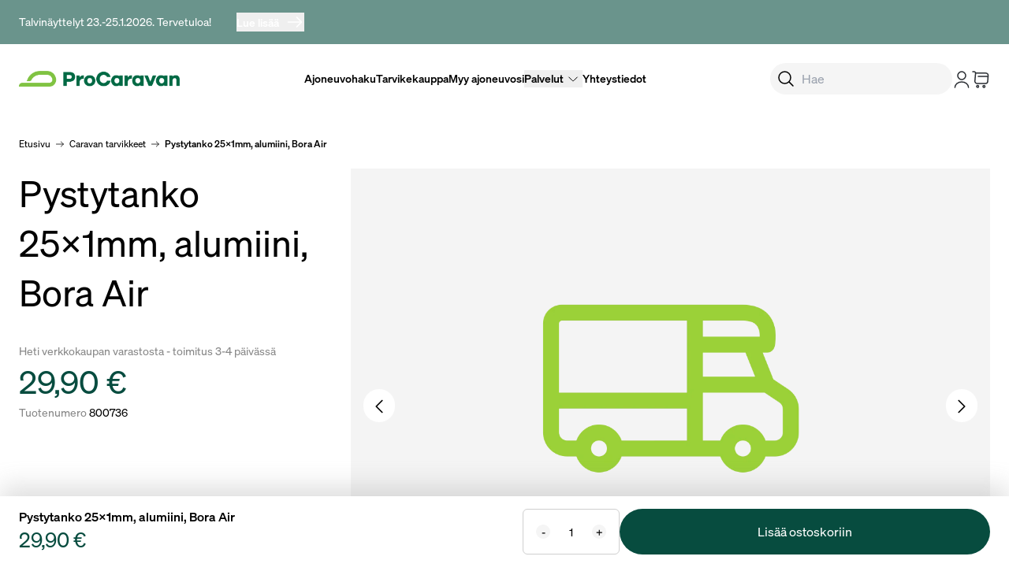

--- FILE ---
content_type: text/html;charset=utf-8
request_url: https://www.procaravan.fi/tuotteet/pystytanko-25x1mm-alumiini-bora-air-800736
body_size: 36402
content:
<!DOCTYPE html><html  lang="fi"><head><meta charset="utf8">
<meta name="viewport" content="width=device-width, initial-scale=1">
<script type="importmap">{"imports":{"#entry":"/_nuxt/BBtoGuii.js"}}</script>
<title>Pystytanko 25x1mm, alumiini, Bora Air - ProCaravan</title>
<script src="https://bot.leadoo.com/bot/dynamic.js?company=QdOqQDDomode=spa" async id="leadoo"></script>
<style>*,:after,:before{--tw-border-spacing-x:0;--tw-border-spacing-y:0;--tw-translate-x:0;--tw-translate-y:0;--tw-rotate:0;--tw-skew-x:0;--tw-skew-y:0;--tw-scale-x:1;--tw-scale-y:1;--tw-pan-x: ;--tw-pan-y: ;--tw-pinch-zoom: ;--tw-scroll-snap-strictness:proximity;--tw-gradient-from-position: ;--tw-gradient-via-position: ;--tw-gradient-to-position: ;--tw-ordinal: ;--tw-slashed-zero: ;--tw-numeric-figure: ;--tw-numeric-spacing: ;--tw-numeric-fraction: ;--tw-ring-inset: ;--tw-ring-offset-width:0px;--tw-ring-offset-color:#fff;--tw-ring-color:rgba(59,130,246,.5);--tw-ring-offset-shadow:0 0 #0000;--tw-ring-shadow:0 0 #0000;--tw-shadow:0 0 #0000;--tw-shadow-colored:0 0 #0000;--tw-blur: ;--tw-brightness: ;--tw-contrast: ;--tw-grayscale: ;--tw-hue-rotate: ;--tw-invert: ;--tw-saturate: ;--tw-sepia: ;--tw-drop-shadow: ;--tw-backdrop-blur: ;--tw-backdrop-brightness: ;--tw-backdrop-contrast: ;--tw-backdrop-grayscale: ;--tw-backdrop-hue-rotate: ;--tw-backdrop-invert: ;--tw-backdrop-opacity: ;--tw-backdrop-saturate: ;--tw-backdrop-sepia: ;--tw-contain-size: ;--tw-contain-layout: ;--tw-contain-paint: ;--tw-contain-style: }::backdrop{--tw-border-spacing-x:0;--tw-border-spacing-y:0;--tw-translate-x:0;--tw-translate-y:0;--tw-rotate:0;--tw-skew-x:0;--tw-skew-y:0;--tw-scale-x:1;--tw-scale-y:1;--tw-pan-x: ;--tw-pan-y: ;--tw-pinch-zoom: ;--tw-scroll-snap-strictness:proximity;--tw-gradient-from-position: ;--tw-gradient-via-position: ;--tw-gradient-to-position: ;--tw-ordinal: ;--tw-slashed-zero: ;--tw-numeric-figure: ;--tw-numeric-spacing: ;--tw-numeric-fraction: ;--tw-ring-inset: ;--tw-ring-offset-width:0px;--tw-ring-offset-color:#fff;--tw-ring-color:rgba(59,130,246,.5);--tw-ring-offset-shadow:0 0 #0000;--tw-ring-shadow:0 0 #0000;--tw-shadow:0 0 #0000;--tw-shadow-colored:0 0 #0000;--tw-blur: ;--tw-brightness: ;--tw-contrast: ;--tw-grayscale: ;--tw-hue-rotate: ;--tw-invert: ;--tw-saturate: ;--tw-sepia: ;--tw-drop-shadow: ;--tw-backdrop-blur: ;--tw-backdrop-brightness: ;--tw-backdrop-contrast: ;--tw-backdrop-grayscale: ;--tw-backdrop-hue-rotate: ;--tw-backdrop-invert: ;--tw-backdrop-opacity: ;--tw-backdrop-saturate: ;--tw-backdrop-sepia: ;--tw-contain-size: ;--tw-contain-layout: ;--tw-contain-paint: ;--tw-contain-style: }/*! tailwindcss v3.4.17 | MIT License | https://tailwindcss.com*/*,:after,:before{border:0 solid;box-sizing:border-box}:after,:before{--tw-content:""}:host,html{line-height:1.5;-webkit-text-size-adjust:100%;font-family:soehne;font-feature-settings:normal;font-variation-settings:normal;-moz-tab-size:4;-o-tab-size:4;tab-size:4;-webkit-tap-highlight-color:transparent}body{line-height:inherit;margin:0}hr{border-top-width:1px;color:inherit;height:0}abbr:where([title]){-webkit-text-decoration:underline dotted;text-decoration:underline dotted}h1,h2,h3,h4,h5,h6{font-size:inherit;font-weight:inherit}a{color:inherit;text-decoration:inherit}b,strong{font-weight:bolder}code,kbd,pre,samp{font-family:ui-monospace,SFMono-Regular,Menlo,Monaco,Consolas,Liberation Mono,Courier New,monospace;font-feature-settings:normal;font-size:1em;font-variation-settings:normal}small{font-size:80%}sub,sup{font-size:75%;line-height:0;position:relative;vertical-align:baseline}sub{bottom:-.25em}sup{top:-.5em}table{border-collapse:collapse;border-color:inherit;text-indent:0}button,input,optgroup,select,textarea{color:inherit;font-family:inherit;font-feature-settings:inherit;font-size:100%;font-variation-settings:inherit;font-weight:inherit;letter-spacing:inherit;line-height:inherit;margin:0;padding:0}button,select{text-transform:none}button,input:where([type=button]),input:where([type=reset]),input:where([type=submit]){-webkit-appearance:button;background-color:transparent;background-image:none}:-moz-focusring{outline:auto}:-moz-ui-invalid{box-shadow:none}progress{vertical-align:baseline}::-webkit-inner-spin-button,::-webkit-outer-spin-button{height:auto}[type=search]{-webkit-appearance:textfield;outline-offset:-2px}::-webkit-search-decoration{-webkit-appearance:none}::-webkit-file-upload-button{-webkit-appearance:button;font:inherit}summary{display:list-item}blockquote,dd,dl,figure,h1,h2,h3,h4,h5,h6,hr,p,pre{margin:0}fieldset{margin:0}fieldset,legend{padding:0}menu,ol,ul{list-style:none;margin:0;padding:0}dialog{padding:0}textarea{resize:vertical}input::-moz-placeholder,textarea::-moz-placeholder{color:#9ca3af;opacity:1}input::placeholder,textarea::placeholder{color:#9ca3af;opacity:1}[role=button],button{cursor:pointer}:disabled{cursor:default}audio,canvas,embed,iframe,img,object,svg,video{display:block;vertical-align:middle}img,video{height:auto;max-width:100%}[hidden]:where(:not([hidden=until-found])){display:none}*{scrollbar-color:auto;scrollbar-width:auto}html{scroll-behavior:smooth;-webkit-font-smoothing:antialiased;-moz-osx-font-smoothing:grayscale}@font-face{font-display:swap;font-family:soehne;font-style:normal;font-weight:400;src:url(/_nuxt/soehne-buch.DpyoCvG1.woff2) format("woff2")}@font-face{font-display:swap;font-family:soehne-kraftig;font-style:normal;font-weight:400;src:url(/_nuxt/soehne-kraftig.BvTrcNgB.woff2) format("woff2")}.container{margin-left:auto;margin-right:auto;padding-left:1rem;padding-right:1rem;width:100%}@media (min-width:480px){.container{max-width:480px}}@media (min-width:768px){.container{max-width:768px;padding-left:1.5rem;padding-right:1.5rem}}@media (min-width:992px){.container{max-width:992px}}@media (min-width:1440px){.container{max-width:1440px;padding-left:3rem;padding-right:3rem}}@media (min-width:1632px){.container{max-width:1632px;padding-left:3rem;padding-right:3rem}}.prose{color:var(--tw-prose-body);max-width:65ch}.prose :where(p):not(:where([class~=not-prose],[class~=not-prose] *)){font-size:16px;line-height:24px;margin-bottom:1.25em;margin-top:1.25em}.prose :where([class~=lead]):not(:where([class~=not-prose],[class~=not-prose] *)){color:var(--tw-prose-lead);font-size:1.25em;line-height:1.6;margin-bottom:1.2em;margin-top:1.2em}.prose :where(a):not(:where([class~=not-prose],[class~=not-prose] *)){color:var(--tw-prose-links);font-weight:500;text-decoration:underline}.prose :where(strong):not(:where([class~=not-prose],[class~=not-prose] *)){color:var(--tw-prose-bold);font-weight:600}.prose :where(a strong):not(:where([class~=not-prose],[class~=not-prose] *)){color:inherit}.prose :where(blockquote strong):not(:where([class~=not-prose],[class~=not-prose] *)){color:inherit}.prose :where(thead th strong):not(:where([class~=not-prose],[class~=not-prose] *)){color:inherit}.prose :where(ol):not(:where([class~=not-prose],[class~=not-prose] *)){list-style-type:decimal;margin-bottom:1.25em;margin-top:1.25em;padding-inline-start:1.625em}.prose :where(ol[type=A]):not(:where([class~=not-prose],[class~=not-prose] *)){list-style-type:upper-alpha}.prose :where(ol[type=a]):not(:where([class~=not-prose],[class~=not-prose] *)){list-style-type:lower-alpha}.prose :where(ol[type=A s]):not(:where([class~=not-prose],[class~=not-prose] *)){list-style-type:upper-alpha}.prose :where(ol[type=a s]):not(:where([class~=not-prose],[class~=not-prose] *)){list-style-type:lower-alpha}.prose :where(ol[type=I]):not(:where([class~=not-prose],[class~=not-prose] *)){list-style-type:upper-roman}.prose :where(ol[type=i]):not(:where([class~=not-prose],[class~=not-prose] *)){list-style-type:lower-roman}.prose :where(ol[type=I s]):not(:where([class~=not-prose],[class~=not-prose] *)){list-style-type:upper-roman}.prose :where(ol[type=i s]):not(:where([class~=not-prose],[class~=not-prose] *)){list-style-type:lower-roman}.prose :where(ol[type="1"]):not(:where([class~=not-prose],[class~=not-prose] *)){list-style-type:decimal}.prose :where(ul):not(:where([class~=not-prose],[class~=not-prose] *)){list-style-type:disc;margin-bottom:1.25em;margin-top:1.25em;padding-inline-start:1.625em}.prose :where(ol>li):not(:where([class~=not-prose],[class~=not-prose] *))::marker{color:var(--tw-prose-counters);font-weight:400}.prose :where(ul>li):not(:where([class~=not-prose],[class~=not-prose] *))::marker{color:var(--tw-prose-bullets)}.prose :where(dt):not(:where([class~=not-prose],[class~=not-prose] *)){color:var(--tw-prose-headings);font-weight:600;margin-top:1.25em}.prose :where(hr):not(:where([class~=not-prose],[class~=not-prose] *)){border-color:var(--tw-prose-hr);border-top-width:1px;margin-bottom:3em;margin-top:3em}.prose :where(blockquote):not(:where([class~=not-prose],[class~=not-prose] *)){border-inline-start-color:var(--tw-prose-quote-borders);border-inline-start-width:.25rem;color:var(--tw-prose-quotes);font-style:italic;font-weight:500;margin-bottom:1.6em;margin-top:1.6em;padding-inline-start:1em;quotes:"“""”""‘""’"}.prose :where(blockquote p:first-of-type):not(:where([class~=not-prose],[class~=not-prose] *)):before{content:open-quote}.prose :where(blockquote p:last-of-type):not(:where([class~=not-prose],[class~=not-prose] *)):after{content:close-quote}.prose :where(h1):not(:where([class~=not-prose],[class~=not-prose] *)){color:var(--tw-prose-headings);font-size:2.25em;font-weight:800;line-height:1.1111111;margin-bottom:.8888889em;margin-top:0}.prose :where(h1 strong):not(:where([class~=not-prose],[class~=not-prose] *)){color:inherit;font-weight:900}.prose :where(h2):not(:where([class~=not-prose],[class~=not-prose] *)){color:var(--tw-prose-headings);font-size:1.5em;font-weight:700;line-height:1.3333333;margin-bottom:1em;margin-top:2em}.prose :where(h2 strong):not(:where([class~=not-prose],[class~=not-prose] *)){color:inherit;font-weight:800}.prose :where(h3):not(:where([class~=not-prose],[class~=not-prose] *)){color:var(--tw-prose-headings);font-size:1.25em;font-weight:600;line-height:1.6;margin-bottom:.6em;margin-top:1.6em}.prose :where(h3 strong):not(:where([class~=not-prose],[class~=not-prose] *)){color:inherit;font-weight:700}.prose :where(h4):not(:where([class~=not-prose],[class~=not-prose] *)){color:var(--tw-prose-headings);font-weight:600;line-height:1.5;margin-bottom:.5em;margin-top:1.5em}.prose :where(h4 strong):not(:where([class~=not-prose],[class~=not-prose] *)){color:inherit;font-weight:700}.prose :where(img):not(:where([class~=not-prose],[class~=not-prose] *)){margin-bottom:2em;margin-top:2em}.prose :where(picture):not(:where([class~=not-prose],[class~=not-prose] *)){display:block;margin-bottom:2em;margin-top:2em}.prose :where(video):not(:where([class~=not-prose],[class~=not-prose] *)){margin-bottom:2em;margin-top:2em}.prose :where(kbd):not(:where([class~=not-prose],[class~=not-prose] *)){border-radius:.3125rem;box-shadow:0 0 0 1px rgb(var(--tw-prose-kbd-shadows)/10%),0 3px rgb(var(--tw-prose-kbd-shadows)/10%);color:var(--tw-prose-kbd);font-family:inherit;font-size:.875em;font-weight:500;padding-inline-end:.375em;padding-bottom:.1875em;padding-top:.1875em;padding-inline-start:.375em}.prose :where(code):not(:where([class~=not-prose],[class~=not-prose] *)){color:var(--tw-prose-code);font-size:.875em;font-weight:600}.prose :where(code):not(:where([class~=not-prose],[class~=not-prose] *)):before{content:"`"}.prose :where(code):not(:where([class~=not-prose],[class~=not-prose] *)):after{content:"`"}.prose :where(a code):not(:where([class~=not-prose],[class~=not-prose] *)){color:inherit}.prose :where(h1 code):not(:where([class~=not-prose],[class~=not-prose] *)){color:inherit}.prose :where(h2 code):not(:where([class~=not-prose],[class~=not-prose] *)){color:inherit;font-size:.875em}.prose :where(h3 code):not(:where([class~=not-prose],[class~=not-prose] *)){color:inherit;font-size:.9em}.prose :where(h4 code):not(:where([class~=not-prose],[class~=not-prose] *)){color:inherit}.prose :where(blockquote code):not(:where([class~=not-prose],[class~=not-prose] *)){color:inherit}.prose :where(thead th code):not(:where([class~=not-prose],[class~=not-prose] *)){color:inherit}.prose :where(pre):not(:where([class~=not-prose],[class~=not-prose] *)){background-color:var(--tw-prose-pre-bg);border-radius:.375rem;color:var(--tw-prose-pre-code);font-size:.875em;font-weight:400;line-height:1.7142857;margin-bottom:1.7142857em;margin-top:1.7142857em;overflow-x:auto;padding-inline-end:1.1428571em;padding-bottom:.8571429em;padding-top:.8571429em;padding-inline-start:1.1428571em}.prose :where(pre code):not(:where([class~=not-prose],[class~=not-prose] *)){background-color:transparent;border-radius:0;border-width:0;color:inherit;font-family:inherit;font-size:inherit;font-weight:inherit;line-height:inherit;padding:0}.prose :where(pre code):not(:where([class~=not-prose],[class~=not-prose] *)):before{content:none}.prose :where(pre code):not(:where([class~=not-prose],[class~=not-prose] *)):after{content:none}.prose :where(table):not(:where([class~=not-prose],[class~=not-prose] *)){font-size:.875em;line-height:1.7142857;margin-bottom:2em;margin-top:2em;table-layout:auto;width:100%}.prose :where(thead):not(:where([class~=not-prose],[class~=not-prose] *)){border-bottom-color:var(--tw-prose-th-borders);border-bottom-width:1px}.prose :where(thead th):not(:where([class~=not-prose],[class~=not-prose] *)){color:var(--tw-prose-headings);font-weight:600;padding-inline-end:.5714286em;padding-bottom:.5714286em;padding-inline-start:.5714286em;vertical-align:bottom}.prose :where(tbody tr):not(:where([class~=not-prose],[class~=not-prose] *)){border-bottom-color:var(--tw-prose-td-borders);border-bottom-width:1px}.prose :where(tbody tr:last-child):not(:where([class~=not-prose],[class~=not-prose] *)){border-bottom-width:0}.prose :where(tbody td):not(:where([class~=not-prose],[class~=not-prose] *)){vertical-align:baseline}.prose :where(tfoot):not(:where([class~=not-prose],[class~=not-prose] *)){border-top-color:var(--tw-prose-th-borders);border-top-width:1px}.prose :where(tfoot td):not(:where([class~=not-prose],[class~=not-prose] *)){vertical-align:top}.prose :where(th,td):not(:where([class~=not-prose],[class~=not-prose] *)){text-align:start}.prose :where(figure>*):not(:where([class~=not-prose],[class~=not-prose] *)){margin-bottom:0;margin-top:0}.prose :where(figcaption):not(:where([class~=not-prose],[class~=not-prose] *)){color:var(--tw-prose-captions);font-size:.875em;line-height:1.4285714;margin-top:.8571429em}.prose{--tw-prose-body:#374151;--tw-prose-headings:#111827;--tw-prose-lead:#4b5563;--tw-prose-links:#111827;--tw-prose-bold:#111827;--tw-prose-counters:#6b7280;--tw-prose-bullets:#d1d5db;--tw-prose-hr:#e5e7eb;--tw-prose-quotes:#111827;--tw-prose-quote-borders:#e5e7eb;--tw-prose-captions:#6b7280;--tw-prose-kbd:#111827;--tw-prose-kbd-shadows:17 24 39;--tw-prose-code:#111827;--tw-prose-pre-code:#e5e7eb;--tw-prose-pre-bg:#1f2937;--tw-prose-th-borders:#d1d5db;--tw-prose-td-borders:#e5e7eb;--tw-prose-invert-body:#d1d5db;--tw-prose-invert-headings:#fff;--tw-prose-invert-lead:#9ca3af;--tw-prose-invert-links:#fff;--tw-prose-invert-bold:#fff;--tw-prose-invert-counters:#9ca3af;--tw-prose-invert-bullets:#4b5563;--tw-prose-invert-hr:#374151;--tw-prose-invert-quotes:#f3f4f6;--tw-prose-invert-quote-borders:#374151;--tw-prose-invert-captions:#9ca3af;--tw-prose-invert-kbd:#fff;--tw-prose-invert-kbd-shadows:255 255 255;--tw-prose-invert-code:#fff;--tw-prose-invert-pre-code:#d1d5db;--tw-prose-invert-pre-bg:rgba(0,0,0,.5);--tw-prose-invert-th-borders:#4b5563;--tw-prose-invert-td-borders:#374151;font-size:1rem;line-height:1.75}.prose :where(picture>img):not(:where([class~=not-prose],[class~=not-prose] *)){margin-bottom:0;margin-top:0}.prose :where(li):not(:where([class~=not-prose],[class~=not-prose] *)){margin-bottom:.5em;margin-top:.5em}.prose :where(ol>li):not(:where([class~=not-prose],[class~=not-prose] *)){padding-inline-start:.375em}.prose :where(ul>li):not(:where([class~=not-prose],[class~=not-prose] *)){padding-inline-start:.375em}.prose :where(.prose>ul>li p):not(:where([class~=not-prose],[class~=not-prose] *)){margin-bottom:.75em;margin-top:.75em}.prose :where(.prose>ul>li>p:first-child):not(:where([class~=not-prose],[class~=not-prose] *)){margin-top:1.25em}.prose :where(.prose>ul>li>p:last-child):not(:where([class~=not-prose],[class~=not-prose] *)){margin-bottom:1.25em}.prose :where(.prose>ol>li>p:first-child):not(:where([class~=not-prose],[class~=not-prose] *)){margin-top:1.25em}.prose :where(.prose>ol>li>p:last-child):not(:where([class~=not-prose],[class~=not-prose] *)){margin-bottom:1.25em}.prose :where(ul ul,ul ol,ol ul,ol ol):not(:where([class~=not-prose],[class~=not-prose] *)){margin-bottom:.75em;margin-top:.75em}.prose :where(dl):not(:where([class~=not-prose],[class~=not-prose] *)){margin-bottom:1.25em;margin-top:1.25em}.prose :where(dd):not(:where([class~=not-prose],[class~=not-prose] *)){margin-top:.5em;padding-inline-start:1.625em}.prose :where(hr+*):not(:where([class~=not-prose],[class~=not-prose] *)){margin-top:0}.prose :where(h2+*):not(:where([class~=not-prose],[class~=not-prose] *)){margin-top:0}.prose :where(h3+*):not(:where([class~=not-prose],[class~=not-prose] *)){margin-top:0}.prose :where(h4+*):not(:where([class~=not-prose],[class~=not-prose] *)){margin-top:0}.prose :where(thead th:first-child):not(:where([class~=not-prose],[class~=not-prose] *)){padding-inline-start:0}.prose :where(thead th:last-child):not(:where([class~=not-prose],[class~=not-prose] *)){padding-inline-end:0}.prose :where(tbody td,tfoot td):not(:where([class~=not-prose],[class~=not-prose] *)){padding-inline-end:.5714286em;padding-bottom:.5714286em;padding-top:.5714286em;padding-inline-start:.5714286em}.prose :where(tbody td:first-child,tfoot td:first-child):not(:where([class~=not-prose],[class~=not-prose] *)){padding-inline-start:0}.prose :where(tbody td:last-child,tfoot td:last-child):not(:where([class~=not-prose],[class~=not-prose] *)){padding-inline-end:0}.prose :where(figure):not(:where([class~=not-prose],[class~=not-prose] *)){margin-bottom:2em;margin-top:2em}.prose :where(.prose>:first-child):not(:where([class~=not-prose],[class~=not-prose] *)){margin-top:0}.prose :where(.prose>:last-child):not(:where([class~=not-prose],[class~=not-prose] *)){margin-bottom:0}.prose-sm{font-size:.875rem;line-height:1.7142857}.prose-sm :where(p):not(:where([class~=not-prose],[class~=not-prose] *)){margin-bottom:1.1428571em;margin-top:1.1428571em}.prose-sm :where([class~=lead]):not(:where([class~=not-prose],[class~=not-prose] *)){font-size:1.2857143em;line-height:1.5555556;margin-bottom:.8888889em;margin-top:.8888889em}.prose-sm :where(blockquote):not(:where([class~=not-prose],[class~=not-prose] *)){margin-bottom:1.3333333em;margin-top:1.3333333em;padding-inline-start:1.1111111em}.prose-sm :where(h1):not(:where([class~=not-prose],[class~=not-prose] *)){font-size:2.1428571em;line-height:1.2;margin-bottom:.8em;margin-top:0}.prose-sm :where(h2):not(:where([class~=not-prose],[class~=not-prose] *)){font-size:1.4285714em;line-height:1.4;margin-bottom:.8em;margin-top:1.6em}.prose-sm :where(h3):not(:where([class~=not-prose],[class~=not-prose] *)){font-size:1.2857143em;line-height:1.5555556;margin-bottom:.4444444em;margin-top:1.5555556em}.prose-sm :where(h4):not(:where([class~=not-prose],[class~=not-prose] *)){line-height:1.4285714;margin-bottom:.5714286em;margin-top:1.4285714em}.prose-sm :where(img):not(:where([class~=not-prose],[class~=not-prose] *)){margin-bottom:1.7142857em;margin-top:1.7142857em}.prose-sm :where(picture):not(:where([class~=not-prose],[class~=not-prose] *)){margin-bottom:1.7142857em;margin-top:1.7142857em}.prose-sm :where(picture>img):not(:where([class~=not-prose],[class~=not-prose] *)){margin-bottom:0;margin-top:0}.prose-sm :where(video):not(:where([class~=not-prose],[class~=not-prose] *)){margin-bottom:1.7142857em;margin-top:1.7142857em}.prose-sm :where(kbd):not(:where([class~=not-prose],[class~=not-prose] *)){border-radius:.3125rem;font-size:.8571429em;padding-inline-end:.3571429em;padding-bottom:.1428571em;padding-top:.1428571em;padding-inline-start:.3571429em}.prose-sm :where(code):not(:where([class~=not-prose],[class~=not-prose] *)){font-size:.8571429em}.prose-sm :where(h2 code):not(:where([class~=not-prose],[class~=not-prose] *)){font-size:.9em}.prose-sm :where(h3 code):not(:where([class~=not-prose],[class~=not-prose] *)){font-size:.8888889em}.prose-sm :where(pre):not(:where([class~=not-prose],[class~=not-prose] *)){border-radius:.25rem;font-size:.8571429em;line-height:1.6666667;margin-bottom:1.6666667em;margin-top:1.6666667em;padding-inline-end:1em;padding-bottom:.6666667em;padding-top:.6666667em;padding-inline-start:1em}.prose-sm :where(ol):not(:where([class~=not-prose],[class~=not-prose] *)){margin-bottom:1.1428571em;margin-top:1.1428571em;padding-inline-start:1.5714286em}.prose-sm :where(ul):not(:where([class~=not-prose],[class~=not-prose] *)){margin-bottom:1.1428571em;margin-top:1.1428571em;padding-inline-start:1.5714286em}.prose-sm :where(li):not(:where([class~=not-prose],[class~=not-prose] *)){margin-bottom:.2857143em;margin-top:.2857143em}.prose-sm :where(ol>li):not(:where([class~=not-prose],[class~=not-prose] *)){padding-inline-start:.4285714em}.prose-sm :where(ul>li):not(:where([class~=not-prose],[class~=not-prose] *)){padding-inline-start:.4285714em}.prose-sm :where(.prose-sm>ul>li p):not(:where([class~=not-prose],[class~=not-prose] *)){margin-bottom:.5714286em;margin-top:.5714286em}.prose-sm :where(.prose-sm>ul>li>p:first-child):not(:where([class~=not-prose],[class~=not-prose] *)){margin-top:1.1428571em}.prose-sm :where(.prose-sm>ul>li>p:last-child):not(:where([class~=not-prose],[class~=not-prose] *)){margin-bottom:1.1428571em}.prose-sm :where(.prose-sm>ol>li>p:first-child):not(:where([class~=not-prose],[class~=not-prose] *)){margin-top:1.1428571em}.prose-sm :where(.prose-sm>ol>li>p:last-child):not(:where([class~=not-prose],[class~=not-prose] *)){margin-bottom:1.1428571em}.prose-sm :where(ul ul,ul ol,ol ul,ol ol):not(:where([class~=not-prose],[class~=not-prose] *)){margin-bottom:.5714286em;margin-top:.5714286em}.prose-sm :where(dl):not(:where([class~=not-prose],[class~=not-prose] *)){margin-bottom:1.1428571em;margin-top:1.1428571em}.prose-sm :where(dt):not(:where([class~=not-prose],[class~=not-prose] *)){margin-top:1.1428571em}.prose-sm :where(dd):not(:where([class~=not-prose],[class~=not-prose] *)){margin-top:.2857143em;padding-inline-start:1.5714286em}.prose-sm :where(hr):not(:where([class~=not-prose],[class~=not-prose] *)){margin-bottom:2.8571429em;margin-top:2.8571429em}.prose-sm :where(hr+*):not(:where([class~=not-prose],[class~=not-prose] *)){margin-top:0}.prose-sm :where(h2+*):not(:where([class~=not-prose],[class~=not-prose] *)){margin-top:0}.prose-sm :where(h3+*):not(:where([class~=not-prose],[class~=not-prose] *)){margin-top:0}.prose-sm :where(h4+*):not(:where([class~=not-prose],[class~=not-prose] *)){margin-top:0}.prose-sm :where(table):not(:where([class~=not-prose],[class~=not-prose] *)){font-size:.8571429em;line-height:1.5}.prose-sm :where(thead th):not(:where([class~=not-prose],[class~=not-prose] *)){padding-inline-end:1em;padding-bottom:.6666667em;padding-inline-start:1em}.prose-sm :where(thead th:first-child):not(:where([class~=not-prose],[class~=not-prose] *)){padding-inline-start:0}.prose-sm :where(thead th:last-child):not(:where([class~=not-prose],[class~=not-prose] *)){padding-inline-end:0}.prose-sm :where(tbody td,tfoot td):not(:where([class~=not-prose],[class~=not-prose] *)){padding-inline-end:1em;padding-bottom:.6666667em;padding-top:.6666667em;padding-inline-start:1em}.prose-sm :where(tbody td:first-child,tfoot td:first-child):not(:where([class~=not-prose],[class~=not-prose] *)){padding-inline-start:0}.prose-sm :where(tbody td:last-child,tfoot td:last-child):not(:where([class~=not-prose],[class~=not-prose] *)){padding-inline-end:0}.prose-sm :where(figure):not(:where([class~=not-prose],[class~=not-prose] *)){margin-bottom:1.7142857em;margin-top:1.7142857em}.prose-sm :where(figure>*):not(:where([class~=not-prose],[class~=not-prose] *)){margin-bottom:0;margin-top:0}.prose-sm :where(figcaption):not(:where([class~=not-prose],[class~=not-prose] *)){font-size:.8571429em;line-height:1.3333333;margin-top:.6666667em}.prose-sm :where(.prose-sm>:first-child):not(:where([class~=not-prose],[class~=not-prose] *)){margin-top:0}.prose-sm :where(.prose-sm>:last-child):not(:where([class~=not-prose],[class~=not-prose] *)){margin-bottom:0}.prose-lg{font-size:1.125rem;line-height:1.7777778}.prose-lg :where(p):not(:where([class~=not-prose],[class~=not-prose] *)){margin-bottom:1.3333333em;margin-top:1.3333333em}.prose-lg :where([class~=lead]):not(:where([class~=not-prose],[class~=not-prose] *)){font-size:1.2222222em;line-height:1.4545455;margin-bottom:1.0909091em;margin-top:1.0909091em}.prose-lg :where(blockquote):not(:where([class~=not-prose],[class~=not-prose] *)){margin-bottom:1.6666667em;margin-top:1.6666667em;padding-inline-start:1em}.prose-lg :where(h1):not(:where([class~=not-prose],[class~=not-prose] *)){font-size:2.6666667em;line-height:1;margin-bottom:.8333333em;margin-top:0}.prose-lg :where(h2):not(:where([class~=not-prose],[class~=not-prose] *)){font-size:1.6666667em;line-height:1.3333333;margin-bottom:1.0666667em;margin-top:1.8666667em}.prose-lg :where(h3):not(:where([class~=not-prose],[class~=not-prose] *)){font-size:1.3333333em;line-height:1.5;margin-bottom:.6666667em;margin-top:1.6666667em}.prose-lg :where(h4):not(:where([class~=not-prose],[class~=not-prose] *)){line-height:1.5555556;margin-bottom:.4444444em;margin-top:1.7777778em}.prose-lg :where(img):not(:where([class~=not-prose],[class~=not-prose] *)){margin-bottom:1.7777778em;margin-top:1.7777778em}.prose-lg :where(picture):not(:where([class~=not-prose],[class~=not-prose] *)){margin-bottom:1.7777778em;margin-top:1.7777778em}.prose-lg :where(picture>img):not(:where([class~=not-prose],[class~=not-prose] *)){margin-bottom:0;margin-top:0}.prose-lg :where(video):not(:where([class~=not-prose],[class~=not-prose] *)){margin-bottom:1.7777778em;margin-top:1.7777778em}.prose-lg :where(kbd):not(:where([class~=not-prose],[class~=not-prose] *)){border-radius:.3125rem;font-size:.8888889em;padding-inline-end:.4444444em;padding-bottom:.2222222em;padding-top:.2222222em;padding-inline-start:.4444444em}.prose-lg :where(code):not(:where([class~=not-prose],[class~=not-prose] *)){font-size:.8888889em}.prose-lg :where(h2 code):not(:where([class~=not-prose],[class~=not-prose] *)){font-size:.8666667em}.prose-lg :where(h3 code):not(:where([class~=not-prose],[class~=not-prose] *)){font-size:.875em}.prose-lg :where(pre):not(:where([class~=not-prose],[class~=not-prose] *)){border-radius:.375rem;font-size:.8888889em;line-height:1.75;margin-bottom:2em;margin-top:2em;padding-inline-end:1.5em;padding-bottom:1em;padding-top:1em;padding-inline-start:1.5em}.prose-lg :where(ol):not(:where([class~=not-prose],[class~=not-prose] *)){margin-bottom:1.3333333em;margin-top:1.3333333em;padding-inline-start:1.5555556em}.prose-lg :where(ul):not(:where([class~=not-prose],[class~=not-prose] *)){margin-bottom:1.3333333em;margin-top:1.3333333em;padding-inline-start:1.5555556em}.prose-lg :where(li):not(:where([class~=not-prose],[class~=not-prose] *)){margin-bottom:.6666667em;margin-top:.6666667em}.prose-lg :where(ol>li):not(:where([class~=not-prose],[class~=not-prose] *)){padding-inline-start:.4444444em}.prose-lg :where(ul>li):not(:where([class~=not-prose],[class~=not-prose] *)){padding-inline-start:.4444444em}.prose-lg :where(.prose-lg>ul>li p):not(:where([class~=not-prose],[class~=not-prose] *)){margin-bottom:.8888889em;margin-top:.8888889em}.prose-lg :where(.prose-lg>ul>li>p:first-child):not(:where([class~=not-prose],[class~=not-prose] *)){margin-top:1.3333333em}.prose-lg :where(.prose-lg>ul>li>p:last-child):not(:where([class~=not-prose],[class~=not-prose] *)){margin-bottom:1.3333333em}.prose-lg :where(.prose-lg>ol>li>p:first-child):not(:where([class~=not-prose],[class~=not-prose] *)){margin-top:1.3333333em}.prose-lg :where(.prose-lg>ol>li>p:last-child):not(:where([class~=not-prose],[class~=not-prose] *)){margin-bottom:1.3333333em}.prose-lg :where(ul ul,ul ol,ol ul,ol ol):not(:where([class~=not-prose],[class~=not-prose] *)){margin-bottom:.8888889em;margin-top:.8888889em}.prose-lg :where(dl):not(:where([class~=not-prose],[class~=not-prose] *)){margin-bottom:1.3333333em;margin-top:1.3333333em}.prose-lg :where(dt):not(:where([class~=not-prose],[class~=not-prose] *)){margin-top:1.3333333em}.prose-lg :where(dd):not(:where([class~=not-prose],[class~=not-prose] *)){margin-top:.6666667em;padding-inline-start:1.5555556em}.prose-lg :where(hr):not(:where([class~=not-prose],[class~=not-prose] *)){margin-bottom:3.1111111em;margin-top:3.1111111em}.prose-lg :where(hr+*):not(:where([class~=not-prose],[class~=not-prose] *)){margin-top:0}.prose-lg :where(h2+*):not(:where([class~=not-prose],[class~=not-prose] *)){margin-top:0}.prose-lg :where(h3+*):not(:where([class~=not-prose],[class~=not-prose] *)){margin-top:0}.prose-lg :where(h4+*):not(:where([class~=not-prose],[class~=not-prose] *)){margin-top:0}.prose-lg :where(table):not(:where([class~=not-prose],[class~=not-prose] *)){font-size:.8888889em;line-height:1.5}.prose-lg :where(thead th):not(:where([class~=not-prose],[class~=not-prose] *)){padding-inline-end:.75em;padding-bottom:.75em;padding-inline-start:.75em}.prose-lg :where(thead th:first-child):not(:where([class~=not-prose],[class~=not-prose] *)){padding-inline-start:0}.prose-lg :where(thead th:last-child):not(:where([class~=not-prose],[class~=not-prose] *)){padding-inline-end:0}.prose-lg :where(tbody td,tfoot td):not(:where([class~=not-prose],[class~=not-prose] *)){padding-inline-end:.75em;padding-bottom:.75em;padding-top:.75em;padding-inline-start:.75em}.prose-lg :where(tbody td:first-child,tfoot td:first-child):not(:where([class~=not-prose],[class~=not-prose] *)){padding-inline-start:0}.prose-lg :where(tbody td:last-child,tfoot td:last-child):not(:where([class~=not-prose],[class~=not-prose] *)){padding-inline-end:0}.prose-lg :where(figure):not(:where([class~=not-prose],[class~=not-prose] *)){margin-bottom:1.7777778em;margin-top:1.7777778em}.prose-lg :where(figure>*):not(:where([class~=not-prose],[class~=not-prose] *)){margin-bottom:0;margin-top:0}.prose-lg :where(figcaption):not(:where([class~=not-prose],[class~=not-prose] *)){font-size:.8888889em;line-height:1.5;margin-top:1em}.prose-lg :where(.prose-lg>:first-child):not(:where([class~=not-prose],[class~=not-prose] *)){margin-top:0}.prose-lg :where(.prose-lg>:last-child):not(:where([class~=not-prose],[class~=not-prose] *)){margin-bottom:0}input:focus,textarea:focus{--tw-border-opacity:1;border-color:rgb(106 148 140/var(--tw-border-opacity,1));outline:2px solid transparent;outline-offset:2px}input:focus-visible,textarea:focus-visible{--tw-border-opacity:1;border-color:rgb(106 148 140/var(--tw-border-opacity,1));outline:2px solid transparent;outline-offset:2px}.prose{font-size:16px;line-height:1.5;--tw-text-opacity:1;color:rgb(15 15 15/var(--tw-text-opacity,1))}.prose li::marker{--tw-text-opacity:1;color:rgb(15 15 15/var(--tw-text-opacity,1))}.sr-only{height:1px;margin:-1px;overflow:hidden;padding:0;position:absolute;width:1px;clip:rect(0,0,0,0);border-width:0;white-space:nowrap}.pointer-events-none{pointer-events:none}.pointer-events-auto{pointer-events:auto}.fixed{position:fixed}.absolute{position:absolute}.relative{position:relative}.sticky{position:sticky}.inset-0{inset:0}.inset-x-0{left:0;right:0}.inset-y-0{bottom:0;top:0}.bottom-0{bottom:0}.bottom-10{bottom:2.5rem}.bottom-2{bottom:.5rem}.bottom-4{bottom:1rem}.left-0{left:0}.left-1\/2{left:50%}.left-2{left:.5rem}.left-2\/4{left:50%}.left-28{left:7rem}.left-3{left:.75rem}.left-4{left:1rem}.right-0{right:0}.right-2{right:.5rem}.right-3{right:.75rem}.right-4{right:1rem}.top-0{top:0}.top-1{top:.25rem}.top-1\/2{top:50%}.top-10{top:2.5rem}.top-12{top:3rem}.top-2{top:.5rem}.top-2\/4{top:50%}.top-3{top:.75rem}.top-32{top:8rem}.top-4{top:1rem}.top-8{top:2rem}.top-\[10px\]{top:10px}.isolate{isolation:isolate}.z-0{z-index:0}.z-10{z-index:10}.z-20{z-index:20}.z-30{z-index:30}.z-40{z-index:40}.z-50{z-index:50}.z-\[100\]{z-index:100}.z-\[2147483641\]{z-index:2147483641}.z-\[9999\]{z-index:9999}.z-\[999\]{z-index:999}.order-1{order:1}.order-10{order:10}.order-2{order:2}.order-3{order:3}.order-4{order:4}.order-5{order:5}.order-6{order:6}.order-7{order:7}.order-8{order:8}.order-9{order:9}.col-span-1{grid-column:span 1/span 1}.col-span-2{grid-column:span 2/span 2}.col-span-3{grid-column:span 3/span 3}.col-span-4{grid-column:span 4/span 4}.col-span-6{grid-column:span 6/span 6}.col-span-7{grid-column:span 7/span 7}.col-span-full{grid-column:1/-1}.row-span-2{grid-row:span 2/span 2}.m-0{margin:0}.mx-1{margin-left:.25rem;margin-right:.25rem}.mx-6{margin-left:1.5rem;margin-right:1.5rem}.mx-8{margin-left:2rem;margin-right:2rem}.mx-auto{margin-left:auto;margin-right:auto}.my-0{margin-bottom:0;margin-top:0}.my-14{margin-bottom:3.5rem;margin-top:3.5rem}.my-2{margin-bottom:.5rem;margin-top:.5rem}.my-24{margin-bottom:6rem;margin-top:6rem}.my-4{margin-bottom:1rem;margin-top:1rem}.my-6{margin-bottom:1.5rem;margin-top:1.5rem}.my-8{margin-bottom:2rem;margin-top:2rem}.mb-0{margin-bottom:0}.mb-12{margin-bottom:3rem}.mb-16{margin-bottom:4rem}.mb-2{margin-bottom:.5rem}.mb-24{margin-bottom:6rem}.mb-3{margin-bottom:.75rem}.mb-4{margin-bottom:1rem}.mb-5{margin-bottom:1.25rem}.mb-6{margin-bottom:1.5rem}.mb-8{margin-bottom:2rem}.mb-\[-10\%\]{margin-bottom:-10%}.mb-\[-4\%\]{margin-bottom:-4%}.mb-\[-7\%\]{margin-bottom:-7%}.mb-\[40px\]{margin-bottom:40px}.ml-2{margin-left:.5rem}.ml-24{margin-left:6rem}.ml-4{margin-left:1rem}.ml-6{margin-left:1.5rem}.ml-auto{margin-left:auto}.mr-2{margin-right:.5rem}.mr-4{margin-right:1rem}.mr-6{margin-right:1.5rem}.mr-8{margin-right:2rem}.mt-1{margin-top:.25rem}.mt-12{margin-top:3rem}.mt-16{margin-top:4rem}.mt-2{margin-top:.5rem}.mt-24{margin-top:6rem}.mt-4{margin-top:1rem}.mt-6{margin-top:1.5rem}.mt-8{margin-top:2rem}.mt-\[40px\]{margin-top:40px}.line-clamp-4{-webkit-line-clamp:4}.line-clamp-4,.line-clamp-6{display:-webkit-box;overflow:hidden;-webkit-box-orient:vertical}.line-clamp-6{-webkit-line-clamp:6}.block{display:block}.inline-block{display:inline-block}.inline{display:inline}.flex{display:flex}.inline-flex{display:inline-flex}.grid{display:grid}.hidden{display:none}.aspect-\[16\/10\]{aspect-ratio:16/10}.aspect-\[16\/9\]{aspect-ratio:16/9}.size-12{height:3rem;width:3rem}.size-16{height:4rem;width:4rem}.size-2{height:.5rem;width:.5rem}.size-20{height:5rem;width:5rem}.size-24{height:6rem;width:6rem}.size-4{height:1rem;width:1rem}.size-40{height:10rem;width:10rem}.size-5{height:1.25rem;width:1.25rem}.size-6{height:1.5rem;width:1.5rem}.size-8{height:2rem;width:2rem}.size-\[16px\]{height:16px;width:16px}.size-\[17px\]{height:17px;width:17px}.size-\[18px\]{height:18px;width:18px}.size-\[24px\]{height:24px;width:24px}.size-\[32px\]{height:32px;width:32px}.size-\[38px\]{height:38px;width:38px}.size-\[80px\]{height:80px;width:80px}.size-\[8px\]{height:8px;width:8px}.size-full{height:100%;width:100%}.size-max{height:-moz-max-content;height:max-content;width:-moz-max-content;width:max-content}.h-0{height:0}.h-16{height:4rem}.h-24{height:6rem}.h-4{height:1rem}.h-40{height:10rem}.h-56{height:14rem}.h-6{height:1.5rem}.h-\[--logo-height\]{height:var(--logo-height)}.h-\[\.8rem\]{height:.8rem}.h-\[1000px\]{height:1000px}.h-\[100px\]{height:100px}.h-\[16px\]{height:16px}.h-\[170px\]{height:170px}.h-\[2\.5rem\]{height:2.5rem}.h-\[200px\]{height:200px}.h-\[260px\]{height:260px}.h-\[275px\]{height:275px}.h-\[280px\]{height:280px}.h-\[285px\]{height:285px}.h-\[30px\]{height:30px}.h-\[332px\]{height:332px}.h-\[4rem\]{height:4rem}.h-\[50vw\]{height:50vw}.h-\[530px\]{height:530px}.h-\[550px\]{height:550px}.h-\[6-rem\]{height:6-rem}.h-\[8px\]{height:8px}.h-\[8rem\]{height:8rem}.h-\[90\%\]{height:90%}.h-\[var\(--height\)\]{height:var(--height)}.h-auto{height:auto}.h-full{height:100%}.h-max{height:-moz-max-content;height:max-content}.h-screen{height:100vh}.max-h-16{max-height:4rem}.max-h-24{max-height:6rem}.max-h-72{max-height:18rem}.max-h-\[300px\]{max-height:300px}.max-h-\[340px\]{max-height:340px}.max-h-\[400px\]{max-height:400px}.max-h-\[4rem\]{max-height:4rem}.max-h-\[500px\]{max-height:500px}.max-h-\[560px\]{max-height:560px}.max-h-\[600px\]{max-height:600px}.max-h-\[700px\]{max-height:700px}.max-h-\[80px\]{max-height:80px}.min-h-\[210px\]{min-height:210px}.min-h-\[230px\]{min-height:230px}.min-h-\[300px\]{min-height:300px}.min-h-\[400px\]{min-height:400px}.min-h-\[500px\]{min-height:500px}.w-1\/2{width:50%}.w-1\/3{width:33.333333%}.w-2\/3{width:66.666667%}.w-2\/5{width:40%}.w-20{width:5rem}.w-24{width:6rem}.w-28{width:7rem}.w-6{width:1.5rem}.w-\[200px\]{width:200px}.w-\[280px\]{width:280px}.w-\[300px\]{width:300px}.w-\[315px\]{width:315px}.w-\[32\%\]{width:32%}.w-\[32px\]{width:32px}.w-\[345px\]{width:345px}.w-\[350px\]{width:350px}.w-\[355px\]{width:355px}.w-\[40px\]{width:40px}.w-\[4rem\]{width:4rem}.w-\[80px\]{width:80px}.w-\[90\%\]{width:90%}.w-\[96\%\]{width:96%}.w-\[var\(--width-percent\)\]{width:var(--width-percent)}.w-auto{width:auto}.w-full{width:100%}.w-max{width:-moz-max-content;width:max-content}.w-screen{width:100vw}.min-w-\[30\%\]{min-width:30%}.max-w-5xl{max-width:64rem}.max-w-\[100vw\]{max-width:100vw}.max-w-\[2xl\]{max-width:2xl}.max-w-\[80\%\]{max-width:80%}.max-w-full{max-width:100%}.max-w-max{max-width:-moz-max-content;max-width:max-content}.max-w-sm{max-width:24rem}.max-w-xl{max-width:36rem}.flex-1{flex:1 1 0%}.shrink-0{flex-shrink:0}.-translate-x-1\/2,.-translate-x-2\/4{--tw-translate-x:-50%}.-translate-x-1\/2,.-translate-x-2\/4,.-translate-y-2\/4{transform:translate(var(--tw-translate-x),var(--tw-translate-y)) rotate(var(--tw-rotate)) skew(var(--tw-skew-x)) skewY(var(--tw-skew-y)) scaleX(var(--tw-scale-x)) scaleY(var(--tw-scale-y))}.-translate-y-2\/4{--tw-translate-y:-50%}.-translate-y-full{--tw-translate-y:-100%}.-translate-y-full,.translate-x-0{transform:translate(var(--tw-translate-x),var(--tw-translate-y)) rotate(var(--tw-rotate)) skew(var(--tw-skew-x)) skewY(var(--tw-skew-y)) scaleX(var(--tw-scale-x)) scaleY(var(--tw-scale-y))}.translate-x-0{--tw-translate-x:0px}.translate-x-\[70\%\]{--tw-translate-x:70%}.translate-x-\[70\%\],.translate-x-\[var\(--depth\)\]{transform:translate(var(--tw-translate-x),var(--tw-translate-y)) rotate(var(--tw-rotate)) skew(var(--tw-skew-x)) skewY(var(--tw-skew-y)) scaleX(var(--tw-scale-x)) scaleY(var(--tw-scale-y))}.translate-x-\[var\(--depth\)\]{--tw-translate-x:var(--depth)}.translate-x-full{--tw-translate-x:100%}.translate-x-full,.translate-y-0{transform:translate(var(--tw-translate-x),var(--tw-translate-y)) rotate(var(--tw-rotate)) skew(var(--tw-skew-x)) skewY(var(--tw-skew-y)) scaleX(var(--tw-scale-x)) scaleY(var(--tw-scale-y))}.translate-y-0{--tw-translate-y:0px}.translate-y-\[-70\%\]{--tw-translate-y:-70%}.-rotate-12,.translate-y-\[-70\%\]{transform:translate(var(--tw-translate-x),var(--tw-translate-y)) rotate(var(--tw-rotate)) skew(var(--tw-skew-x)) skewY(var(--tw-skew-y)) scaleX(var(--tw-scale-x)) scaleY(var(--tw-scale-y))}.-rotate-12{--tw-rotate:-12deg}.rotate-12{--tw-rotate:12deg}.rotate-12,.rotate-180{transform:translate(var(--tw-translate-x),var(--tw-translate-y)) rotate(var(--tw-rotate)) skew(var(--tw-skew-x)) skewY(var(--tw-skew-y)) scaleX(var(--tw-scale-x)) scaleY(var(--tw-scale-y))}.rotate-180{--tw-rotate:180deg}.scale-95{--tw-scale-x:.95;--tw-scale-y:.95}.scale-95,.transform{transform:translate(var(--tw-translate-x),var(--tw-translate-y)) rotate(var(--tw-rotate)) skew(var(--tw-skew-x)) skewY(var(--tw-skew-y)) scaleX(var(--tw-scale-x)) scaleY(var(--tw-scale-y))}@keyframes pulse{50%{opacity:.5}}.animate-pulse{animation:pulse 2s cubic-bezier(.4,0,.6,1) infinite}@keyframes spin{to{transform:rotate(1turn)}}.animate-spin{animation:spin 1s linear infinite}.cursor-pointer{cursor:pointer}.touch-none{touch-action:none}.resize{resize:both}.snap-x{scroll-snap-type:x var(--tw-scroll-snap-strictness)}.snap-mandatory{--tw-scroll-snap-strictness:mandatory}.snap-start{scroll-snap-align:start}.snap-center{scroll-snap-align:center}.scroll-px-6{scroll-padding-left:1.5rem;scroll-padding-right:1.5rem}.list-disc{list-style-type:disc}.appearance-none{-webkit-appearance:none;-moz-appearance:none;appearance:none}.auto-rows-min{grid-auto-rows:min-content}.grid-cols-1{grid-template-columns:repeat(1,minmax(0,1fr))}.grid-cols-10{grid-template-columns:repeat(10,minmax(0,1fr))}.grid-cols-2{grid-template-columns:repeat(2,minmax(0,1fr))}.grid-cols-3{grid-template-columns:repeat(3,minmax(0,1fr))}.grid-cols-4{grid-template-columns:repeat(4,minmax(0,1fr))}.grid-cols-6{grid-template-columns:repeat(6,minmax(0,1fr))}.flex-row{flex-direction:row}.flex-row-reverse{flex-direction:row-reverse}.flex-col{flex-direction:column}.flex-col-reverse{flex-direction:column-reverse}.flex-wrap{flex-wrap:wrap}.flex-nowrap{flex-wrap:nowrap}.items-start{align-items:flex-start}.items-end{align-items:flex-end}.items-center{align-items:center}.justify-start{justify-content:flex-start}.justify-end{justify-content:flex-end}.justify-center{justify-content:center}.justify-between{justify-content:space-between}.justify-around{justify-content:space-around}.gap-1{gap:.25rem}.gap-10{gap:2.5rem}.gap-12{gap:3rem}.gap-16{gap:4rem}.gap-2{gap:.5rem}.gap-3{gap:.75rem}.gap-4{gap:1rem}.gap-5{gap:1.25rem}.gap-6{gap:1.5rem}.gap-8{gap:2rem}.gap-\[10px\]{gap:10px}.gap-\[40px\]{gap:40px}.gap-\[60px\]{gap:60px}.gap-x-12{-moz-column-gap:3rem;column-gap:3rem}.gap-x-2{-moz-column-gap:.5rem;column-gap:.5rem}.gap-x-20{-moz-column-gap:5rem;column-gap:5rem}.gap-x-24{-moz-column-gap:6rem;column-gap:6rem}.gap-x-4{-moz-column-gap:1rem;column-gap:1rem}.gap-x-5{-moz-column-gap:1.25rem;column-gap:1.25rem}.gap-x-6{-moz-column-gap:1.5rem;column-gap:1.5rem}.gap-x-8{-moz-column-gap:2rem;column-gap:2rem}.gap-y-10{row-gap:2.5rem}.gap-y-2{row-gap:.5rem}.gap-y-4{row-gap:1rem}.gap-y-8{row-gap:2rem}.gap-y-\[40px\]{row-gap:40px}.space-x-2>:not([hidden])~:not([hidden]){--tw-space-x-reverse:0;margin-left:calc(.5rem*(1 - var(--tw-space-x-reverse)));margin-right:calc(.5rem*var(--tw-space-x-reverse))}.space-x-5>:not([hidden])~:not([hidden]){--tw-space-x-reverse:0;margin-left:calc(1.25rem*(1 - var(--tw-space-x-reverse)));margin-right:calc(1.25rem*var(--tw-space-x-reverse))}.space-y-4>:not([hidden])~:not([hidden]){--tw-space-y-reverse:0;margin-bottom:calc(1rem*var(--tw-space-y-reverse));margin-top:calc(1rem*(1 - var(--tw-space-y-reverse)))}.space-y-5>:not([hidden])~:not([hidden]){--tw-space-y-reverse:0;margin-bottom:calc(1.25rem*var(--tw-space-y-reverse));margin-top:calc(1.25rem*(1 - var(--tw-space-y-reverse)))}.divide-x>:not([hidden])~:not([hidden]){--tw-divide-x-reverse:0;border-left-width:calc(1px*(1 - var(--tw-divide-x-reverse)));border-right-width:calc(1px*var(--tw-divide-x-reverse))}.divide-gray-normal>:not([hidden])~:not([hidden]){--tw-divide-opacity:1;border-color:rgb(207 207 207/var(--tw-divide-opacity,1))}.self-start{align-self:flex-start}.justify-self-center{justify-self:center}.overflow-auto{overflow:auto}.overflow-hidden{overflow:hidden}.overflow-scroll{overflow:scroll}.overflow-x-auto{overflow-x:auto}.overflow-y-hidden{overflow-y:hidden}.overflow-x-scroll{overflow-x:scroll}.overflow-y-scroll{overflow-y:scroll}.scroll-smooth{scroll-behavior:smooth}.rounded{border-radius:4px}.rounded-full{border-radius:9999px}.rounded-lg{border-radius:.5rem}.rounded-md{border-radius:.375rem}.rounded-sm{border-radius:.125rem}.rounded-l-md{border-bottom-left-radius:.375rem;border-top-left-radius:.375rem}.rounded-r-md{border-bottom-right-radius:.375rem;border-top-right-radius:.375rem}.rounded-t-\[16px\]{border-top-left-radius:16px;border-top-right-radius:16px}.rounded-t-\[20px\]{border-top-left-radius:20px;border-top-right-radius:20px}.rounded-t-\[24px\]{border-top-left-radius:24px;border-top-right-radius:24px}.rounded-t-full{border-top-left-radius:9999px;border-top-right-radius:9999px}.rounded-t-lg{border-top-left-radius:.5rem;border-top-right-radius:.5rem}.rounded-bl-none{border-bottom-left-radius:0}.rounded-br-\[16px\]{border-bottom-right-radius:16px}.rounded-br-\[20px\]{border-bottom-right-radius:20px}.rounded-br-\[24px\]{border-bottom-right-radius:24px}.rounded-br-full{border-bottom-right-radius:9999px}.rounded-br-lg{border-bottom-right-radius:.5rem}.rounded-br-xl{border-bottom-right-radius:100px}.rounded-tl-\[20px\]{border-top-left-radius:20px}.rounded-tr-\[20px\]{border-top-right-radius:20px}.border{border-width:1px}.border-2{border-width:2px}.border-4{border-width:4px}.border-b{border-bottom-width:1px}.border-r{border-right-width:1px}.border-t{border-top-width:1px}.border-alert{--tw-border-opacity:1;border-color:rgb(239 68 68/var(--tw-border-opacity,1))}.border-brand-dark{--tw-border-opacity:1;border-color:rgb(7 76 63/var(--tw-border-opacity,1))}.border-brand-light{--tw-border-opacity:1;border-color:rgb(106 148 140/var(--tw-border-opacity,1))}.border-gray-dark{--tw-border-opacity:1;border-color:rgb(193 193 193/var(--tw-border-opacity,1))}.border-gray-light{--tw-border-opacity:1;border-color:rgb(245 245 245/var(--tw-border-opacity,1))}.border-gray-normal{--tw-border-opacity:1;border-color:rgb(207 207 207/var(--tw-border-opacity,1))}.border-white{--tw-border-opacity:1;border-color:rgb(255 255 255/var(--tw-border-opacity,1))}.border-t-gray-light{--tw-border-opacity:1;border-top-color:rgb(245 245 245/var(--tw-border-opacity,1))}.bg-\[var\(--bg-color\)\]{background-color:var(--bg-color)}.bg-accent-dark{--tw-bg-opacity:1;background-color:rgb(25 45 106/var(--tw-bg-opacity,1))}.bg-accent-light{--tw-bg-opacity:1;background-color:rgb(117 129 166/var(--tw-bg-opacity,1))}.bg-black{--tw-bg-opacity:1;background-color:rgb(15 15 15/var(--tw-bg-opacity,1))}.bg-black\/20{background-color:#0f0f0f33}.bg-black\/80{background-color:#0f0f0fcc}.bg-brand-dark{--tw-bg-opacity:1;background-color:rgb(7 76 63/var(--tw-bg-opacity,1))}.bg-brand-light{--tw-bg-opacity:1;background-color:rgb(106 148 140/var(--tw-bg-opacity,1))}.bg-brand-vibrant{--tw-bg-opacity:1;background-color:rgb(128 195 66/var(--tw-bg-opacity,1))}.bg-gray-dark{--tw-bg-opacity:1;background-color:rgb(193 193 193/var(--tw-bg-opacity,1))}.bg-gray-light{--tw-bg-opacity:1;background-color:rgb(245 245 245/var(--tw-bg-opacity,1))}.bg-gray-normal{--tw-bg-opacity:1;background-color:rgb(207 207 207/var(--tw-bg-opacity,1))}.bg-transparent{background-color:transparent}.bg-white{--tw-bg-opacity:1;background-color:rgb(255 255 255/var(--tw-bg-opacity,1))}.bg-opacity-\[\.5\]{--tw-bg-opacity:.5}.bg-gradient-to-t{background-image:linear-gradient(to top,var(--tw-gradient-stops))}.from-black{--tw-gradient-from:#0f0f0f var(--tw-gradient-from-position);--tw-gradient-to:hsla(0,0%,6%,0) var(--tw-gradient-to-position);--tw-gradient-stops:var(--tw-gradient-from),var(--tw-gradient-to)}.to-transparent{--tw-gradient-to:transparent var(--tw-gradient-to-position)}.fill-brand-vibrant{fill:#80c342}.object-contain{-o-object-fit:contain;object-fit:contain}.object-cover{-o-object-fit:cover;object-fit:cover}.object-center{-o-object-position:center;object-position:center}.p-10{padding:2.5rem}.p-12{padding:3rem}.p-16{padding:4rem}.p-2{padding:.5rem}.p-3{padding:.75rem}.p-4{padding:1rem}.p-6{padding:1.5rem}.p-8{padding:2rem}.p-\[1\.5px\]{padding:1.5px}.px-1{padding-left:.25rem;padding-right:.25rem}.px-10{padding-left:2.5rem;padding-right:2.5rem}.px-12{padding-left:3rem;padding-right:3rem}.px-2{padding-left:.5rem;padding-right:.5rem}.px-3{padding-left:.75rem;padding-right:.75rem}.px-4{padding-left:1rem;padding-right:1rem}.px-5{padding-left:1.25rem;padding-right:1.25rem}.px-6{padding-left:1.5rem;padding-right:1.5rem}.px-8{padding-left:2rem;padding-right:2rem}.px-\[\.65rem\]{padding-left:.65rem;padding-right:.65rem}.px-\[24px\]{padding-left:24px;padding-right:24px}.py-1{padding-bottom:.25rem;padding-top:.25rem}.py-12{padding-bottom:3rem;padding-top:3rem}.py-16{padding-bottom:4rem;padding-top:4rem}.py-2{padding-bottom:.5rem;padding-top:.5rem}.py-20{padding-bottom:5rem;padding-top:5rem}.py-24{padding-bottom:6rem;padding-top:6rem}.py-28{padding-bottom:7rem;padding-top:7rem}.py-3{padding-bottom:.75rem;padding-top:.75rem}.py-32{padding-bottom:8rem;padding-top:8rem}.py-4{padding-bottom:1rem;padding-top:1rem}.py-6{padding-bottom:1.5rem;padding-top:1.5rem}.py-8{padding-bottom:2rem;padding-top:2rem}.py-\[\.35rem\]{padding-bottom:.35rem;padding-top:.35rem}.py-\[16px\]{padding-bottom:16px;padding-top:16px}.py-\[20px\]{padding-bottom:20px;padding-top:20px}.pb-12{padding-bottom:3rem}.pb-16{padding-bottom:4rem}.pb-20{padding-bottom:5rem}.pb-4{padding-bottom:1rem}.pb-6{padding-bottom:1.5rem}.pb-8{padding-bottom:2rem}.pl-1{padding-left:.25rem}.pl-10{padding-left:2.5rem}.pl-2{padding-left:.5rem}.pl-6{padding-left:1.5rem}.pr-12{padding-right:3rem}.pr-4{padding-right:1rem}.pr-8{padding-right:2rem}.pt-0{padding-top:0}.pt-10{padding-top:2.5rem}.pt-4{padding-top:1rem}.pt-5{padding-top:1.25rem}.pt-6{padding-top:1.5rem}.pt-8{padding-top:2rem}.pt-\[100px\]{padding-top:100px}.text-left{text-align:left}.text-center{text-align:center}.text-right{text-align:right}.align-middle{vertical-align:middle}.font-sans{font-family:soehne}.font-sansbold{font-family:soehne-kraftig}.text-2xl{font-size:1.375rem;line-height:1.1625rem}.text-3xl{font-size:1.5rem;line-height:1.75rem}.text-4xl{font-size:1.75rem;line-height:2rem}.text-5xl{font-size:2rem;line-height:2.25rem}.text-6xl{font-size:2.25rem;line-height:2.5rem}.text-base{font-size:1rem;line-height:1.5rem}.text-lg{font-size:1.125rem;line-height:1.5rem}.text-sm{font-size:.875rem;line-height:1.375rem}.text-xl{font-size:1.25rem;line-height:1.5rem}.text-xs{font-size:.75rem;line-height:.875rem}.font-bold{font-weight:700}.font-medium{font-weight:500}.font-normal{font-weight:400}.font-semibold{font-weight:600}.uppercase{text-transform:uppercase}.capitalize{text-transform:capitalize}.leading-none{line-height:1}.leading-normal{line-height:1.5}.leading-relaxed{line-height:1.625}.text-\[red\]{--tw-text-opacity:1;color:rgb(255 0 0/var(--tw-text-opacity,1))}.text-\[var\(--text-color\)\]{color:var(--text-color)}.text-accent-dark{--tw-text-opacity:1;color:rgb(25 45 106/var(--tw-text-opacity,1))}.text-accent-light{--tw-text-opacity:1;color:rgb(117 129 166/var(--tw-text-opacity,1))}.text-alert{--tw-text-opacity:1;color:rgb(239 68 68/var(--tw-text-opacity,1))}.text-black{--tw-text-opacity:1;color:rgb(15 15 15/var(--tw-text-opacity,1))}.text-brand-dark{--tw-text-opacity:1;color:rgb(7 76 63/var(--tw-text-opacity,1))}.text-brand-light{--tw-text-opacity:1;color:rgb(106 148 140/var(--tw-text-opacity,1))}.text-brand-vibrant{--tw-text-opacity:1;color:rgb(128 195 66/var(--tw-text-opacity,1))}.text-gray-dark{--tw-text-opacity:1;color:rgb(193 193 193/var(--tw-text-opacity,1))}.text-gray-darker{--tw-text-opacity:1;color:rgb(135 135 135/var(--tw-text-opacity,1))}.text-gray-light{--tw-text-opacity:1;color:rgb(245 245 245/var(--tw-text-opacity,1))}.text-gray-normal{--tw-text-opacity:1;color:rgb(207 207 207/var(--tw-text-opacity,1))}.text-white{--tw-text-opacity:1;color:rgb(255 255 255/var(--tw-text-opacity,1))}.underline{text-decoration-line:underline}.line-through{text-decoration-line:line-through}.no-underline{text-decoration-line:none}.decoration-brand-vibrant{text-decoration-color:#80c342}.underline-offset-4{text-underline-offset:4px}.underline-offset-8{text-underline-offset:8px}.opacity-0{opacity:0}.opacity-100{opacity:1}.opacity-50{opacity:.5}.opacity-\[4\.5\%\]{opacity:4.5%}.shadow-lg{--tw-shadow:0 10px 15px -3px rgba(0,0,0,.1),0 4px 6px -4px rgba(0,0,0,.1);--tw-shadow-colored:0 10px 15px -3px var(--tw-shadow-color),0 4px 6px -4px var(--tw-shadow-color)}.shadow-lg,.shadow-xl{box-shadow:var(--tw-ring-offset-shadow,0 0 #0000),var(--tw-ring-shadow,0 0 #0000),var(--tw-shadow)}.shadow-xl{--tw-shadow:0 20px 25px -5px rgba(0,0,0,.1),0 8px 10px -6px rgba(0,0,0,.1);--tw-shadow-colored:0 20px 25px -5px var(--tw-shadow-color),0 8px 10px -6px var(--tw-shadow-color)}.outline-none{outline:2px solid transparent;outline-offset:2px}.ring-2{--tw-ring-offset-shadow:var(--tw-ring-inset) 0 0 0 var(--tw-ring-offset-width) var(--tw-ring-offset-color);--tw-ring-shadow:var(--tw-ring-inset) 0 0 0 calc(2px + var(--tw-ring-offset-width)) var(--tw-ring-color);box-shadow:var(--tw-ring-offset-shadow),var(--tw-ring-shadow),var(--tw-shadow,0 0 #0000)}.ring-brand-dark{--tw-ring-opacity:1;--tw-ring-color:rgb(7 76 63/var(--tw-ring-opacity,1))}.blur{--tw-blur:blur(8px)}.blur,.blur-sm{filter:var(--tw-blur) var(--tw-brightness) var(--tw-contrast) var(--tw-grayscale) var(--tw-hue-rotate) var(--tw-invert) var(--tw-saturate) var(--tw-sepia) var(--tw-drop-shadow)}.blur-sm{--tw-blur:blur(4px)}.grayscale{--tw-grayscale:grayscale(100%);filter:var(--tw-blur) var(--tw-brightness) var(--tw-contrast) var(--tw-grayscale) var(--tw-hue-rotate) var(--tw-invert) var(--tw-saturate) var(--tw-sepia) var(--tw-drop-shadow)}.\!filter{filter:var(--tw-blur) var(--tw-brightness) var(--tw-contrast) var(--tw-grayscale) var(--tw-hue-rotate) var(--tw-invert) var(--tw-saturate) var(--tw-sepia) var(--tw-drop-shadow)!important}.filter{filter:var(--tw-blur) var(--tw-brightness) var(--tw-contrast) var(--tw-grayscale) var(--tw-hue-rotate) var(--tw-invert) var(--tw-saturate) var(--tw-sepia) var(--tw-drop-shadow)}.backdrop-blur-\[2px\]{--tw-backdrop-blur:blur(2px)}.backdrop-blur-\[2px\],.backdrop-blur-sm{-webkit-backdrop-filter:var(--tw-backdrop-blur) var(--tw-backdrop-brightness) var(--tw-backdrop-contrast) var(--tw-backdrop-grayscale) var(--tw-backdrop-hue-rotate) var(--tw-backdrop-invert) var(--tw-backdrop-opacity) var(--tw-backdrop-saturate) var(--tw-backdrop-sepia);backdrop-filter:var(--tw-backdrop-blur) var(--tw-backdrop-brightness) var(--tw-backdrop-contrast) var(--tw-backdrop-grayscale) var(--tw-backdrop-hue-rotate) var(--tw-backdrop-invert) var(--tw-backdrop-opacity) var(--tw-backdrop-saturate) var(--tw-backdrop-sepia)}.backdrop-blur-sm{--tw-backdrop-blur:blur(4px)}.backdrop-brightness-90{--tw-backdrop-brightness:brightness(.9);-webkit-backdrop-filter:var(--tw-backdrop-blur) var(--tw-backdrop-brightness) var(--tw-backdrop-contrast) var(--tw-backdrop-grayscale) var(--tw-backdrop-hue-rotate) var(--tw-backdrop-invert) var(--tw-backdrop-opacity) var(--tw-backdrop-saturate) var(--tw-backdrop-sepia);backdrop-filter:var(--tw-backdrop-blur) var(--tw-backdrop-brightness) var(--tw-backdrop-contrast) var(--tw-backdrop-grayscale) var(--tw-backdrop-hue-rotate) var(--tw-backdrop-invert) var(--tw-backdrop-opacity) var(--tw-backdrop-saturate) var(--tw-backdrop-sepia)}.transition{transition-duration:.15s;transition-property:color,background-color,border-color,text-decoration-color,fill,stroke,opacity,box-shadow,transform,filter,backdrop-filter;transition-timing-function:cubic-bezier(.4,0,.2,1)}.transition-all{transition-duration:.15s;transition-property:all;transition-timing-function:cubic-bezier(.4,0,.2,1)}.transition-colors{transition-duration:.15s;transition-property:color,background-color,border-color,text-decoration-color,fill,stroke;transition-timing-function:cubic-bezier(.4,0,.2,1)}.transition-height{transition-duration:.15s;transition-property:height;transition-timing-function:cubic-bezier(.4,0,.2,1)}.transition-opacity{transition-duration:.15s;transition-property:opacity;transition-timing-function:cubic-bezier(.4,0,.2,1)}.transition-transform{transition-duration:.15s;transition-property:transform;transition-timing-function:cubic-bezier(.4,0,.2,1)}.transition-width{transition-duration:.15s;transition-property:width;transition-timing-function:cubic-bezier(.4,0,.2,1)}.duration-100{transition-duration:.1s}.duration-150{transition-duration:.15s}.duration-200{transition-duration:.2s}.duration-300{transition-duration:.3s}.duration-500{transition-duration:.5s}.duration-75{transition-duration:75ms}.ease-in{transition-timing-function:cubic-bezier(.4,0,1,1)}.ease-in-out{transition-timing-function:cubic-bezier(.4,0,.2,1)}.ease-out{transition-timing-function:cubic-bezier(0,0,.2,1)}.scrollbar-thin::-webkit-scrollbar-track{background-color:var(--scrollbar-track);border-radius:var(--scrollbar-track-radius)}.scrollbar-thin::-webkit-scrollbar-track:hover{background-color:var(--scrollbar-track-hover,var(--scrollbar-track))}.scrollbar-thin::-webkit-scrollbar-track:active{background-color:var(--scrollbar-track-active,var(--scrollbar-track-hover,var(--scrollbar-track)))}.scrollbar-thin::-webkit-scrollbar-thumb{background-color:var(--scrollbar-thumb);border-radius:var(--scrollbar-thumb-radius)}.scrollbar-thin::-webkit-scrollbar-thumb:hover{background-color:var(--scrollbar-thumb-hover,var(--scrollbar-thumb))}.scrollbar-thin::-webkit-scrollbar-thumb:active{background-color:var(--scrollbar-thumb-active,var(--scrollbar-thumb-hover,var(--scrollbar-thumb)))}.scrollbar-thin::-webkit-scrollbar-corner{background-color:var(--scrollbar-corner);border-radius:var(--scrollbar-corner-radius)}.scrollbar-thin::-webkit-scrollbar-corner:hover{background-color:var(--scrollbar-corner-hover,var(--scrollbar-corner))}.scrollbar-thin::-webkit-scrollbar-corner:active{background-color:var(--scrollbar-corner-active,var(--scrollbar-corner-hover,var(--scrollbar-corner)))}.scrollbar-thin{scrollbar-color:var(--scrollbar-thumb,initial) var(--scrollbar-track,initial);scrollbar-width:thin}.scrollbar-thin::-webkit-scrollbar{display:block;height:8px;width:8px}.scrollbar-none{scrollbar-width:none}.scrollbar-none::-webkit-scrollbar{display:none}.scrollbar-track-gray-normal{--scrollbar-track:#cfcfcf!important}.scrollbar-track-transparent{--scrollbar-track:transparent!important}.scrollbar-thumb-black{--scrollbar-thumb:#0f0f0f!important}.scrollbar-track-rounded-full{--scrollbar-track-radius:9999px}.scrollbar-thumb-rounded-full{--scrollbar-thumb-radius:9999px}.container{max-width:100%}@media (min-width:1440px){.container{max-width:1440px}}@media (min-width:1632px){.container{max-width:1632px}}.prose h1,.theme-h1{font-size:36px;font-weight:400;line-height:1.444}@media (min-width:768px){.prose h1,.theme-h1{font-size:41px;line-height:1.415}}@media (min-width:992px){.prose h1,.theme-h1{font-size:46px;line-height:1.391}}.highlight-box h1,.prose h2,.theme-h2{font-size:32px;font-weight:400;line-height:1.375}@media (min-width:768px){.highlight-box h1,.prose h2,.theme-h2{font-size:36px;line-height:1.444}}@media (min-width:992px){.highlight-box h1,.prose h2,.theme-h2{font-size:41px;line-height:1.412}}.highlight-box h2,.prose h3,.theme-h3{font-size:28px;font-weight:400;line-height:1.285}@media (min-width:768px){.highlight-box h2,.prose h3,.theme-h3{font-size:32px;line-height:1.375}}@media (min-width:992px){.highlight-box h2,.prose h3,.theme-h3{font-size:36px;line-height:1.444}}.highlight-box h3,.prose h4,.theme-h4{font-size:25px;font-weight:400;line-height:1.28}@media (min-width:768px){.highlight-box h3,.prose h4,.theme-h4{font-size:29px;line-height:1.379}}@media (min-width:992px){.highlight-box h3,.prose h4,.theme-h4{font-size:32px;line-height:1.375}}.prose h5,.theme-h5{font-size:22px;font-weight:400;line-height:1.272}@media (min-width:768px){.prose h5,.theme-h5{font-size:26px;line-height:1.461}}@media (min-width:992px){.prose h5,.theme-h5{font-size:29px;line-height:1.379}}.prose h6,.theme-h6{font-size:20px;font-weight:400;line-height:1.2}@media (min-width:768px){.prose h6,.theme-h6{font-size:23px;line-height:1.565}}@media (min-width:992px){.prose h6,.theme-h6{font-size:26px;line-height:1.461}}.subtitle{font-size:1rem;font-weight:500;line-height:1.5rem;line-height:1.25}.theme-subtitle{font-family:soehne-kraftig;font-size:16px;font-weight:500;line-height:1.333}.subtitle-2{font-size:.875rem;font-weight:500;line-height:1.375rem;line-height:1.285}.theme-overline{font-size:12px;letter-spacing:1.2px;line-height:1.166;text-transform:uppercase}.tooltip{font-size:11px;font-weight:500;line-height:1.272}.prose a{--tw-text-opacity:1;color:rgb(7 76 63/var(--tw-text-opacity,1));transition-duration:.15s;transition-property:color,background-color,border-color,text-decoration-color,fill,stroke;transition-timing-function:cubic-bezier(.4,0,.2,1)}.prose a:hover{color:#074c3fcc}.font-bold{font-family:soehne-kraftig;font-weight:500}.theme-body-2{font-size:.875rem;line-height:1.375rem;line-height:1.571}.theme-link{align-items:center;display:flex;font-family:soehne-kraftig;font-size:.875rem;font-weight:500;line-height:1.375rem;line-height:1.25}.theme-link.reverse{margin-left:.5rem}.theme-link:not(.text-white){--tw-text-opacity:1;color:rgb(15 15 15/var(--tw-text-opacity,1))}.theme-link span{transition-duration:.25s;transition-property:transform;transition-timing-function:cubic-bezier(.4,0,.2,1)}.theme-link:hover:not(.reverse) span:last-of-type{--tw-translate-x:8px}.theme-link.reverse:hover span:first-of-type,.theme-link:hover:not(.reverse) span:last-of-type{transform:translate(var(--tw-translate-x),var(--tw-translate-y)) rotate(var(--tw-rotate)) skew(var(--tw-skew-x)) skewY(var(--tw-skew-y)) scaleX(var(--tw-scale-x)) scaleY(var(--tw-scale-y))}.theme-link.reverse:hover span:first-of-type{--tw-translate-x:-8px}.placeholder\:text-xs::-moz-placeholder{font-size:.75rem;line-height:.875rem}.placeholder\:text-xs::placeholder{font-size:.75rem;line-height:.875rem}.placeholder\:text-black\/60::-moz-placeholder{color:#0f0f0f99}.placeholder\:text-black\/60::placeholder{color:#0f0f0f99}.before\:absolute:before{content:var(--tw-content);position:absolute}.before\:left-2\/4:before{content:var(--tw-content);left:50%}.before\:top-2\/4:before{content:var(--tw-content);top:50%}.before\:block:before{content:var(--tw-content);display:block}.before\:size-12:before{content:var(--tw-content);height:3rem;width:3rem}.before\:-translate-x-2\/4:before{--tw-translate-x:-50%}.before\:-translate-x-2\/4:before,.before\:-translate-y-2\/4:before{content:var(--tw-content);transform:translate(var(--tw-translate-x),var(--tw-translate-y)) rotate(var(--tw-rotate)) skew(var(--tw-skew-x)) skewY(var(--tw-skew-y)) scaleX(var(--tw-scale-x)) scaleY(var(--tw-scale-y))}.before\:-translate-y-2\/4:before{--tw-translate-y:-50%}.before\:rounded-full:before{border-radius:9999px;content:var(--tw-content)}.before\:bg-gray-dark:before{content:var(--tw-content);--tw-bg-opacity:1;background-color:rgb(193 193 193/var(--tw-bg-opacity,1))}.before\:opacity-0:before{content:var(--tw-content);opacity:0}.before\:transition-opacity:before{content:var(--tw-content);transition-duration:.15s;transition-property:opacity;transition-timing-function:cubic-bezier(.4,0,.2,1)}.checked\:border-gray-normal:checked{--tw-border-opacity:1;border-color:rgb(207 207 207/var(--tw-border-opacity,1))}.checked\:bg-brand-dark:checked{--tw-bg-opacity:1;background-color:rgb(7 76 63/var(--tw-bg-opacity,1))}.checked\:before\:bg-gray-dark:checked:before{content:var(--tw-content);--tw-bg-opacity:1;background-color:rgb(193 193 193/var(--tw-bg-opacity,1))}.group:hover .group-hover\:translate-x-1{--tw-translate-x:.25rem;transform:translate(var(--tw-translate-x),var(--tw-translate-y)) rotate(var(--tw-rotate)) skew(var(--tw-skew-x)) skewY(var(--tw-skew-y)) scaleX(var(--tw-scale-x)) scaleY(var(--tw-scale-y))}.group:focus .group-focus\:bg-gray-dark,.group:hover .group-hover\:bg-gray-dark{--tw-bg-opacity:1;background-color:rgb(193 193 193/var(--tw-bg-opacity,1))}.group:active .group-active\:bg-gray-normal{--tw-bg-opacity:1;background-color:rgb(207 207 207/var(--tw-bg-opacity,1))}.peer:checked~.peer-checked\:opacity-100{opacity:1}.peer:focus~.peer-focus\:top-0{top:0}.peer:focus~.peer-focus\:text-xs{font-size:.75rem;line-height:.875rem}.hover\:border-2:hover{border-width:2px}.hover\:bg-black:hover{--tw-bg-opacity:1;background-color:rgb(15 15 15/var(--tw-bg-opacity,1))}.hover\:bg-brand-dark\/80:hover{background-color:#074c3fcc}.hover\:bg-brand-light:hover{--tw-bg-opacity:1;background-color:rgb(106 148 140/var(--tw-bg-opacity,1))}.hover\:bg-brand-vibrant:hover{--tw-bg-opacity:1;background-color:rgb(128 195 66/var(--tw-bg-opacity,1))}.hover\:bg-gray-dark:hover{--tw-bg-opacity:1;background-color:rgb(193 193 193/var(--tw-bg-opacity,1))}.hover\:bg-gray-light\/50:hover{background-color:#f5f5f580}.hover\:bg-gray-normal:hover{--tw-bg-opacity:1;background-color:rgb(207 207 207/var(--tw-bg-opacity,1))}.hover\:text-black:hover{--tw-text-opacity:1;color:rgb(15 15 15/var(--tw-text-opacity,1))}.hover\:text-brand-dark:hover{--tw-text-opacity:1;color:rgb(7 76 63/var(--tw-text-opacity,1))}.hover\:text-brand-light:hover{--tw-text-opacity:1;color:rgb(106 148 140/var(--tw-text-opacity,1))}.hover\:text-gray-dark:hover{--tw-text-opacity:1;color:rgb(193 193 193/var(--tw-text-opacity,1))}.hover\:text-white:hover{--tw-text-opacity:1;color:rgb(255 255 255/var(--tw-text-opacity,1))}.hover\:underline:hover{text-decoration-line:underline}.hover\:shadow-md:hover{--tw-shadow:0 4px 6px -1px rgba(0,0,0,.1),0 2px 4px -2px rgba(0,0,0,.1);--tw-shadow-colored:0 4px 6px -1px var(--tw-shadow-color),0 2px 4px -2px var(--tw-shadow-color);box-shadow:var(--tw-ring-offset-shadow,0 0 #0000),var(--tw-ring-shadow,0 0 #0000),var(--tw-shadow)}.focus\:scale-\[1\.02\]:focus{--tw-scale-x:1.02;--tw-scale-y:1.02;transform:translate(var(--tw-translate-x),var(--tw-translate-y)) rotate(var(--tw-rotate)) skew(var(--tw-skew-x)) skewY(var(--tw-skew-y)) scaleX(var(--tw-scale-x)) scaleY(var(--tw-scale-y))}.focus\:border-2:focus{border-width:2px}.focus\:border-brand-light:focus{--tw-border-opacity:1;border-color:rgb(106 148 140/var(--tw-border-opacity,1))}.focus\:border-brand-vibrant:focus{--tw-border-opacity:1;border-color:rgb(128 195 66/var(--tw-border-opacity,1))}.focus\:bg-brand-light:focus{--tw-bg-opacity:1;background-color:rgb(106 148 140/var(--tw-bg-opacity,1))}.focus\:bg-gray-normal:focus{--tw-bg-opacity:1;background-color:rgb(207 207 207/var(--tw-bg-opacity,1))}.focus\:outline-none:focus{outline:2px solid transparent;outline-offset:2px}.focus\:ring-1:focus{--tw-ring-offset-shadow:var(--tw-ring-inset) 0 0 0 var(--tw-ring-offset-width) var(--tw-ring-offset-color);--tw-ring-shadow:var(--tw-ring-inset) 0 0 0 calc(1px + var(--tw-ring-offset-width)) var(--tw-ring-color)}.focus\:ring-1:focus,.focus\:ring-2:focus{box-shadow:var(--tw-ring-offset-shadow),var(--tw-ring-shadow),var(--tw-shadow,0 0 #0000)}.focus\:ring-2:focus{--tw-ring-offset-shadow:var(--tw-ring-inset) 0 0 0 var(--tw-ring-offset-width) var(--tw-ring-offset-color);--tw-ring-shadow:var(--tw-ring-inset) 0 0 0 calc(2px + var(--tw-ring-offset-width)) var(--tw-ring-color)}.focus\:ring-brand-light:focus{--tw-ring-opacity:1;--tw-ring-color:rgb(106 148 140/var(--tw-ring-opacity,1))}.focus\:ring-gray-normal:focus{--tw-ring-opacity:1;--tw-ring-color:rgb(207 207 207/var(--tw-ring-opacity,1))}.focus\:ring-offset-1:focus{--tw-ring-offset-width:1px}.focus\:ring-offset-2:focus{--tw-ring-offset-width:2px}.focus\:ring-offset-white:focus{--tw-ring-offset-color:#fff}.active\:bg-gray-dark:active{--tw-bg-opacity:1;background-color:rgb(193 193 193/var(--tw-bg-opacity,1))}.disabled\:cursor-not-allowed:disabled{cursor:not-allowed}.disabled\:bg-gray-light:disabled{--tw-bg-opacity:1;background-color:rgb(245 245 245/var(--tw-bg-opacity,1))}.disabled\:bg-gray-normal:disabled{--tw-bg-opacity:1;background-color:rgb(207 207 207/var(--tw-bg-opacity,1))}.disabled\:text-black:disabled{--tw-text-opacity:1;color:rgb(15 15 15/var(--tw-text-opacity,1))}.disabled\:text-gray-dark:disabled{--tw-text-opacity:1;color:rgb(193 193 193/var(--tw-text-opacity,1))}.disabled\:text-gray-darker:disabled{--tw-text-opacity:1;color:rgb(135 135 135/var(--tw-text-opacity,1))}.disabled\:opacity-50:disabled{opacity:.5}.disabled\:hover\:bg-brand-dark:hover:disabled{--tw-bg-opacity:1;background-color:rgb(7 76 63/var(--tw-bg-opacity,1))}.disabled\:focus\:bg-gray-normal:focus:disabled,.disabled\:hover\:bg-gray-normal:hover:disabled{--tw-bg-opacity:1;background-color:rgb(207 207 207/var(--tw-bg-opacity,1))}.disabled\:focus\:ring-gray-normal:focus:disabled{--tw-ring-opacity:1;--tw-ring-color:rgb(207 207 207/var(--tw-ring-opacity,1))}.disabled\:focus\:ring-offset-1:focus:disabled{--tw-ring-offset-width:1px}.disabled\:focus\:ring-offset-white:focus:disabled{--tw-ring-offset-color:#fff}.peer:not(:-moz-placeholder)~.peer-not-placeholder-shown\:top-0{top:0}.peer:not(:placeholder-shown)~.peer-not-placeholder-shown\:top-0{top:0}.peer:not(:-moz-placeholder)~.peer-not-placeholder-shown\:text-xs{font-size:.75rem;line-height:.875rem}.peer:not(:placeholder-shown)~.peer-not-placeholder-shown\:text-xs{font-size:.75rem;line-height:.875rem}.peer:not(:-moz-placeholder)~.peer-not-placeholder-shown\:text-gray-normal{--tw-text-opacity:1;color:rgb(207 207 207/var(--tw-text-opacity,1))}.peer:not(:placeholder-shown)~.peer-not-placeholder-shown\:text-gray-normal{--tw-text-opacity:1;color:rgb(207 207 207/var(--tw-text-opacity,1))}@media not all and (min-width:992px){.max-lg\:hidden{display:none}.max-lg\:truncate{overflow:hidden;text-overflow:ellipsis;white-space:nowrap}}@media not all and (min-width:768px){.max-md\:pr-4{padding-right:1rem}}@media (min-width:480px){.sm\:col-span-1{grid-column:span 1/span 1}.sm\:block{display:block}.sm\:h-\[900px\]{height:900px}.sm\:h-max{height:-moz-max-content;height:max-content}.sm\:w-1\/4{width:25%}.sm\:w-\[90\%\]{width:90%}.sm\:max-w-2xl{max-width:42rem}.sm\:grid-cols-2{grid-template-columns:repeat(2,minmax(0,1fr))}.sm\:gap-2{gap:.5rem}.sm\:p-8{padding:2rem}.sm\:px-0{padding-left:0;padding-right:0}.sm\:text-base{font-size:1rem;line-height:1.5rem}}@media (min-width:768px){.md\:not-sr-only{height:auto;margin:0;overflow:visible;padding:0;position:static;width:auto;clip:auto;white-space:normal}.md\:sticky{position:sticky}.md\:left-1\/2{left:50%}.md\:left-4{left:1rem}.md\:left-auto{left:auto}.md\:right-10{right:2.5rem}.md\:top-10{top:2.5rem}.md\:top-32{top:8rem}.md\:top-4{top:1rem}.md\:col-span-1{grid-column:span 1/span 1}.md\:col-span-2{grid-column:span 2/span 2}.md\:col-span-3{grid-column:span 3/span 3}.md\:col-span-4{grid-column:span 4/span 4}.md\:col-span-5{grid-column:span 5/span 5}.md\:col-span-6{grid-column:span 6/span 6}.md\:col-start-1{grid-column-start:1}.md\:col-start-2{grid-column-start:2}.md\:col-start-6{grid-column-start:6}.md\:row-start-1{grid-row-start:1}.md\:my-16{margin-bottom:4rem;margin-top:4rem}.md\:mb-0{margin-bottom:0}.md\:mb-4{margin-bottom:1rem}.md\:mb-6{margin-bottom:1.5rem}.md\:mb-8{margin-bottom:2rem}.md\:mb-\[60px\]{margin-bottom:60px}.md\:ml-2{margin-left:.5rem}.md\:mt-0{margin-top:0}.md\:mt-8{margin-top:2rem}.md\:mt-\[60px\]{margin-top:60px}.md\:block{display:block}.md\:flex{display:flex}.md\:grid{display:grid}.md\:hidden{display:none}.md\:size-40{height:10rem;width:10rem}.md\:h-\[220px\]{height:220px}.md\:h-\[435px\]{height:435px}.md\:h-\[470px\]{height:470px}.md\:h-\[486px\]{height:486px}.md\:h-\[600px\]{height:600px}.md\:min-h-\[200px\]{min-height:200px}.md\:min-h-\[60vh\]{min-height:60vh}.md\:w-1\/2{width:50%}.md\:w-1\/4{width:25%}.md\:w-\[30\%\]{width:30%}.md\:w-\[300px\]{width:300px}.md\:w-\[330px\]{width:330px}.md\:w-\[440px\]{width:440px}.md\:w-\[500px\]{width:500px}.md\:w-\[90\%\]{width:90%}.md\:w-\[calc\(100\%\+4rem\)\]{width:calc(100% + 4rem)}.md\:w-max{width:-moz-max-content;width:max-content}.md\:max-w-\[100vw\]{max-width:100vw}.md\:max-w-\[80\%\]{max-width:80%}.md\:-translate-x-1\/2{--tw-translate-x:-50%;transform:translate(var(--tw-translate-x),var(--tw-translate-y)) rotate(var(--tw-rotate)) skew(var(--tw-skew-x)) skewY(var(--tw-skew-y)) scaleX(var(--tw-scale-x)) scaleY(var(--tw-scale-y))}.md\:scroll-px-0{scroll-padding-left:0;scroll-padding-right:0}.md\:grid-cols-2{grid-template-columns:repeat(2,minmax(0,1fr))}.md\:grid-cols-3{grid-template-columns:repeat(3,minmax(0,1fr))}.md\:grid-cols-4{grid-template-columns:repeat(4,minmax(0,1fr))}.md\:grid-cols-6{grid-template-columns:repeat(6,minmax(0,1fr))}.md\:grid-cols-8{grid-template-columns:repeat(8,minmax(0,1fr))}.md\:flex-row{flex-direction:row}.md\:flex-row-reverse{flex-direction:row-reverse}.md\:flex-col{flex-direction:column}.md\:items-start{align-items:flex-start}.md\:items-end{align-items:flex-end}.md\:items-center{align-items:center}.md\:justify-normal{justify-content:normal}.md\:justify-start{justify-content:flex-start}.md\:justify-end{justify-content:flex-end}.md\:justify-center{justify-content:center}.md\:justify-between{justify-content:space-between}.md\:gap-0{gap:0}.md\:gap-12{gap:3rem}.md\:gap-16{gap:4rem}.md\:gap-2{gap:.5rem}.md\:gap-20{gap:5rem}.md\:gap-4{gap:1rem}.md\:gap-8{gap:2rem}.md\:gap-\[120px\]{gap:120px}.md\:gap-\[60px\]{gap:60px}.md\:gap-y-16{row-gap:4rem}.md\:gap-y-\[60px\]{row-gap:60px}.md\:space-x-4>:not([hidden])~:not([hidden]){--tw-space-x-reverse:0;margin-left:calc(1rem*(1 - var(--tw-space-x-reverse)));margin-right:calc(1rem*var(--tw-space-x-reverse))}.md\:self-start{align-self:flex-start}.md\:rounded{border-radius:4px}.md\:rounded-none{border-radius:0}.md\:bg-transparent{background-color:transparent}.md\:bg-none{background-image:none}.md\:p-0{padding:0}.md\:p-2{padding:.5rem}.md\:p-6{padding:1.5rem}.md\:p-8{padding:2rem}.md\:px-0{padding-left:0;padding-right:0}.md\:px-16{padding-left:4rem;padding-right:4rem}.md\:px-6{padding-left:1.5rem;padding-right:1.5rem}.md\:py-0{padding-bottom:0;padding-top:0}.md\:py-12{padding-bottom:3rem;padding-top:3rem}.md\:py-16{padding-bottom:4rem;padding-top:4rem}.md\:py-24{padding-bottom:6rem;padding-top:6rem}.md\:py-8{padding-bottom:2rem;padding-top:2rem}.md\:pt-16{padding-top:4rem}.md\:text-left{text-align:left}.md\:text-2xl{font-size:1.375rem;line-height:1.1625rem}.md\:text-3xl{font-size:1.5rem;line-height:1.75rem}.md\:text-base{font-size:1rem;line-height:1.5rem}.md\:opacity-40{opacity:.4}.md\:shadow-none{--tw-shadow:0 0 #0000;--tw-shadow-colored:0 0 #0000;box-shadow:var(--tw-ring-offset-shadow,0 0 #0000),var(--tw-ring-shadow,0 0 #0000),var(--tw-shadow)}.md\:theme-h4{font-size:25px;font-weight:400;line-height:1.28}.md\:theme-h4{font-size:29px;line-height:1.379}@media (min-width:992px){.md\:theme-h4{font-size:32px;line-height:1.375}}.md\:theme-body-2{font-size:.875rem;line-height:1.375rem;line-height:1.571}.md\:odd\:flex-row:nth-child(odd){flex-direction:row}.md\:even\:flex-row-reverse:nth-child(2n){flex-direction:row-reverse}@media not all and (min-width:1440px){.md\:max-xl\:gap-y-8{row-gap:2rem}}@media not all and (min-width:992px){.md\:max-lg\:flex{display:flex}.md\:max-lg\:flex-row{flex-direction:row}.md\:max-lg\:gap-8{gap:2rem}.md\:max-lg\:p-8{padding:2rem}}}@media (min-width:992px){.lg\:absolute{position:absolute}.lg\:inset-0{inset:0}.lg\:inset-y-0{bottom:0;top:0}.lg\:left-0{left:0}.lg\:right-0{right:0}.lg\:z-\[999\]{z-index:999}.lg\:col-span-1{grid-column:span 1/span 1}.lg\:col-span-2{grid-column:span 2/span 2}.lg\:col-span-3{grid-column:span 3/span 3}.lg\:col-span-4{grid-column:span 4/span 4}.lg\:col-span-5{grid-column:span 5/span 5}.lg\:col-span-6{grid-column:span 6/span 6}.lg\:col-start-2{grid-column-start:2}.lg\:m-0{margin:0}.lg\:-mx-6{margin-left:-1.5rem;margin-right:-1.5rem}.lg\:my-8{margin-bottom:2rem;margin-top:2rem}.lg\:mb-0{margin-bottom:0}.lg\:mb-12{margin-bottom:3rem}.lg\:mb-16{margin-bottom:4rem}.lg\:mb-6{margin-bottom:1.5rem}.lg\:mb-8{margin-bottom:2rem}.lg\:mb-\[80px\]{margin-bottom:80px}.lg\:mr-4{margin-right:1rem}.lg\:mt-0{margin-top:0}.lg\:mt-24{margin-top:6rem}.lg\:mt-6{margin-top:1.5rem}.lg\:mt-8{margin-top:2rem}.lg\:mt-\[80px\]{margin-top:80px}.lg\:line-clamp-\[13\]{display:-webkit-box;overflow:hidden;-webkit-box-orient:vertical;-webkit-line-clamp:13}.lg\:block{display:block}.lg\:flex{display:flex}.lg\:grid{display:grid}.lg\:hidden{display:none}.lg\:size-\[12px\]{height:12px;width:12px}.lg\:h-4\/5{height:80%}.lg\:h-72{height:18rem}.lg\:h-\[12px\]{height:12px}.lg\:h-\[16px\]{height:16px}.lg\:h-\[260px\]{height:260px}.lg\:h-\[310px\]{height:310px}.lg\:h-\[417px\]{height:417px}.lg\:h-\[420px\]{height:420px}.lg\:h-\[560px\]{height:560px}.lg\:h-\[570px\]{height:570px}.lg\:h-\[574px\]{height:574px}.lg\:h-\[70vh\]{height:70vh}.lg\:h-\[720px\]{height:720px}.lg\:h-auto{height:auto}.lg\:h-full{height:100%}.lg\:max-h-\[560px\]{max-height:560px}.lg\:min-h-\[600px\]{min-height:600px}.lg\:w-1\/2{width:50%}.lg\:w-1\/3{width:33.333333%}.lg\:w-1\/5{width:20%}.lg\:w-2\/3{width:66.666667%}.lg\:w-2\/5{width:40%}.lg\:w-3\/5{width:60%}.lg\:w-40{width:10rem}.lg\:w-\[30\%\]{width:30%}.lg\:w-\[32\%\]{width:32%}.lg\:w-\[35\%\]{width:35%}.lg\:w-\[450px\]{width:450px}.lg\:w-\[470px\]{width:470px}.lg\:w-\[48px\]{width:48px}.lg\:w-\[65\%\]{width:65%}.lg\:w-\[70\%\]{width:70%}.lg\:w-\[760px\]{width:760px}.lg\:w-auto{width:auto}.lg\:w-full{width:100%}.lg\:min-w-\[200px\]{min-width:200px}.lg\:min-w-\[350px\]{min-width:350px}.lg\:min-w-\[750px\]{min-width:750px}.lg\:max-w-3xl{max-width:48rem}.lg\:max-w-5xl{max-width:64rem}.lg\:max-w-\[30\%\]{max-width:30%}.lg\:max-w-\[460px\]{max-width:460px}.lg\:max-w-\[60\%\]{max-width:60%}.lg\:max-w-\[calc\(100vw-3rem\)\]{max-width:calc(100vw - 3rem)}.lg\:max-w-full{max-width:100%}.lg\:max-w-xs{max-width:20rem}.lg\:flex-1{flex:1 1 0%}.lg\:-translate-x-1\/2{--tw-translate-x:-50%}.lg\:-translate-x-1\/2,.lg\:translate-x-1\/2{transform:translate(var(--tw-translate-x),var(--tw-translate-y)) rotate(var(--tw-rotate)) skew(var(--tw-skew-x)) skewY(var(--tw-skew-y)) scaleX(var(--tw-scale-x)) scaleY(var(--tw-scale-y))}.lg\:translate-x-1\/2{--tw-translate-x:50%}.lg\:snap-center{scroll-snap-align:center}.lg\:grid-cols-1{grid-template-columns:repeat(1,minmax(0,1fr))}.lg\:grid-cols-2{grid-template-columns:repeat(2,minmax(0,1fr))}.lg\:grid-cols-3{grid-template-columns:repeat(3,minmax(0,1fr))}.lg\:grid-cols-4{grid-template-columns:repeat(4,minmax(0,1fr))}.lg\:grid-cols-6{grid-template-columns:repeat(6,minmax(0,1fr))}.lg\:flex-row{flex-direction:row}.lg\:flex-col{flex-direction:column}.lg\:flex-wrap{flex-wrap:wrap}.lg\:items-center{align-items:center}.lg\:justify-normal{justify-content:normal}.lg\:justify-center{justify-content:center}.lg\:justify-between{justify-content:space-between}.lg\:gap-0{gap:0}.lg\:gap-1{gap:.25rem}.lg\:gap-12{gap:3rem}.lg\:gap-16{gap:4rem}.lg\:gap-2{gap:.5rem}.lg\:gap-20{gap:5rem}.lg\:gap-24{gap:6rem}.lg\:gap-4{gap:1rem}.lg\:gap-6{gap:1.5rem}.lg\:gap-8{gap:2rem}.lg\:gap-\[160px\]{gap:160px}.lg\:gap-\[80px\]{gap:80px}.lg\:gap-x-8{-moz-column-gap:2rem;column-gap:2rem}.lg\:gap-x-\[200px\]{-moz-column-gap:200px;column-gap:200px}.lg\:gap-y-\[80px\]{row-gap:80px}.lg\:space-x-0>:not([hidden])~:not([hidden]){--tw-space-x-reverse:0;margin-left:calc(0px*(1 - var(--tw-space-x-reverse)));margin-right:calc(0px*var(--tw-space-x-reverse))}.lg\:space-x-24>:not([hidden])~:not([hidden]){--tw-space-x-reverse:0;margin-left:calc(6rem*(1 - var(--tw-space-x-reverse)));margin-right:calc(6rem*var(--tw-space-x-reverse))}.lg\:overflow-hidden{overflow:hidden}.lg\:rounded-lg{border-radius:.5rem}.lg\:rounded-t-\[24px\]{border-top-left-radius:24px;border-top-right-radius:24px}.lg\:rounded-br-\[24px\]{border-bottom-right-radius:24px}.lg\:bg-white{--tw-bg-opacity:1;background-color:rgb(255 255 255/var(--tw-bg-opacity,1))}.lg\:p-12{padding:3rem}.lg\:p-16{padding:4rem}.lg\:p-4{padding:1rem}.lg\:p-6{padding:1.5rem}.lg\:p-8{padding:2rem}.lg\:px-16{padding-left:4rem;padding-right:4rem}.lg\:px-4{padding-left:1rem;padding-right:1rem}.lg\:px-6{padding-left:1.5rem;padding-right:1.5rem}.lg\:px-8{padding-left:2rem;padding-right:2rem}.lg\:py-12{padding-bottom:3rem;padding-top:3rem}.lg\:py-16{padding-bottom:4rem;padding-top:4rem}.lg\:py-4{padding-bottom:1rem;padding-top:1rem}.lg\:py-6{padding-bottom:1.5rem;padding-top:1.5rem}.lg\:py-\[24px\]{padding-bottom:24px;padding-top:24px}.lg\:pb-8{padding-bottom:2rem}.lg\:pr-\[10\%\]{padding-right:10%}.lg\:pt-0{padding-top:0}.lg\:pt-12{padding-top:3rem}.lg\:pt-20{padding-top:5rem}.lg\:text-center{text-align:center}.lg\:font-sansbold{font-family:soehne-kraftig}.lg\:text-4xl{font-size:1.75rem;line-height:2rem}.lg\:text-5xl{font-size:2rem;line-height:2.25rem}.lg\:text-7xl{font-size:2.5rem;line-height:2.75rem}.lg\:text-sm{font-size:.875rem;line-height:1.375rem}.lg\:text-xl{font-size:1.25rem;line-height:1.5rem}.lg\:text-xs{font-size:.75rem;line-height:.875rem}.lg\:no-underline{text-decoration-line:none}.lg\:shadow-xl{--tw-shadow:0 20px 25px -5px rgba(0,0,0,.1),0 8px 10px -6px rgba(0,0,0,.1);--tw-shadow-colored:0 20px 25px -5px var(--tw-shadow-color),0 8px 10px -6px var(--tw-shadow-color);box-shadow:var(--tw-ring-offset-shadow,0 0 #0000),var(--tw-ring-shadow,0 0 #0000),var(--tw-shadow)}.lg\:scrollbar-none{scrollbar-width:none}.lg\:scrollbar-none::-webkit-scrollbar{display:none}.lg\:subtitle-2{font-size:.875rem;font-weight:500;line-height:1.375rem;line-height:1.285}.lg\:odd\:flex-row:nth-child(odd){flex-direction:row}.lg\:even\:flex-row-reverse:nth-child(2n){flex-direction:row-reverse}.lg\:hover\:scale-\[1\.02\]:hover{--tw-scale-x:1.02;--tw-scale-y:1.02;transform:translate(var(--tw-translate-x),var(--tw-translate-y)) rotate(var(--tw-rotate)) skew(var(--tw-skew-x)) skewY(var(--tw-skew-y)) scaleX(var(--tw-scale-x)) scaleY(var(--tw-scale-y))}.hover\:lg\:underline:hover{text-decoration-line:underline}@media not all and (min-width:992px){.lg\:max-lg\:w-\[120px\]{width:120px}}}@media (min-width:1440px){.xl\:right-8{right:2rem}.xl\:top-8{top:2rem}.xl\:col-span-1{grid-column:span 1/span 1}.xl\:col-span-2{grid-column:span 2/span 2}.xl\:col-span-4{grid-column:span 4/span 4}.xl\:row-span-2{grid-row:span 2/span 2}.xl\:row-span-4{grid-row:span 4/span 4}.xl\:-mx-12{margin-left:-3rem;margin-right:-3rem}.xl\:-mx-6{margin-left:-1.5rem;margin-right:-1.5rem}.xl\:mb-12{margin-bottom:3rem}.xl\:mt-0{margin-top:0}.xl\:flex{display:flex}.xl\:hidden{display:none}.xl\:h-\[520px\]{height:520px}.xl\:max-w-\[800px\]{max-width:800px}.xl\:grid-cols-12{grid-template-columns:repeat(12,minmax(0,1fr))}.xl\:grid-cols-4{grid-template-columns:repeat(4,minmax(0,1fr))}.xl\:grid-cols-6{grid-template-columns:repeat(6,minmax(0,1fr))}.xl\:flex-col{flex-direction:column}.xl\:items-end{align-items:flex-end}.xl\:items-stretch{align-items:stretch}.xl\:gap-2{gap:.5rem}.xl\:gap-6{gap:1.5rem}.xl\:gap-y-12{row-gap:3rem}.xl\:p-24{padding:6rem}.xl\:py-12{padding-bottom:3rem;padding-top:3rem}.xl\:pr-12{padding-right:3rem}.xl\:text-4xl{font-size:1.75rem;line-height:2rem}.xl\:text-base{font-size:1rem;line-height:1.5rem}.xl\:text-lg{font-size:1.125rem;line-height:1.5rem}}@media (min-width:1632px){.\32xl\:right-24{right:6rem}.\32xl\:mb-\[-5\%\]{margin-bottom:-5%}}@media (prefers-color-scheme:dark){.dark\:text-gray-dark{--tw-text-opacity:1;color:rgb(193 193 193/var(--tw-text-opacity,1))}}.\[\&\:\:-moz-range-thumb\]\:z-20::-moz-range-thumb{z-index:20}.\[\&\:\:-moz-range-thumb\]\:size-\[12px\]::-moz-range-thumb{height:12px;width:12px}.\[\&\:\:-moz-range-thumb\]\:border-none::-moz-range-thumb{border-style:none}.\[\&\:\:-moz-range-thumb\]\:bg-black::-moz-range-thumb{--tw-bg-opacity:1;background-color:rgb(15 15 15/var(--tw-bg-opacity,1))}.\[\&\:\:-webkit-slider-thumb\]\:size-\[12px\]::-webkit-slider-thumb{height:12px;width:12px}.\[\&\:\:-webkit-slider-thumb\]\:appearance-none::-webkit-slider-thumb{-webkit-appearance:none;appearance:none}.\[\&\:\:-webkit-slider-thumb\]\:rounded-full::-webkit-slider-thumb{border-radius:9999px}.\[\&\:\:-webkit-slider-thumb\]\:border-none::-webkit-slider-thumb{border-style:none}.\[\&\:\:-webkit-slider-thumb\]\:bg-black::-webkit-slider-thumb{--tw-bg-opacity:1;background-color:rgb(15 15 15/var(--tw-bg-opacity,1))}.\[\&\:\:-webkit-slider-thumb\]\:text-black::-webkit-slider-thumb{--tw-text-opacity:1;color:rgb(15 15 15/var(--tw-text-opacity,1))}.\[\&\>\*\:first-child\]\:mb-2>:first-child{margin-bottom:.5rem}.\[\&\>div\]\:mx-auto>div{margin-left:auto;margin-right:auto}</style>
<style>#add-to-cart[data-v-f4f7d121]{box-shadow:0 -14px 31px -1px #9696964d}</style>
<style>.pswp{--pswp-bg:#fff;--pswp-icon-color:#000;--pswp-icon-color-secondary:#fff;--pswp-icon-stroke-width:2px;--pswp-icon-stroke-color:#fff}.pswp__counter{font-size:18px;font-weight:700}</style>
<link rel="stylesheet" href="/_nuxt/photoswipe.Dqimebkm.css" crossorigin>
<link rel="modulepreload" as="script" crossorigin href="/_nuxt/BBtoGuii.js">
<link rel="modulepreload" as="script" crossorigin href="/_nuxt/CV7EUBAD.js">
<link rel="modulepreload" as="script" crossorigin href="/_nuxt/Mi0jCJOS.js">
<link rel="modulepreload" as="script" crossorigin href="/_nuxt/CGCP4BgS.js">
<link rel="modulepreload" as="script" crossorigin href="/_nuxt/Dz7rLcT9.js">
<link rel="modulepreload" as="script" crossorigin href="/_nuxt/5xy6TOh5.js">
<link rel="modulepreload" as="script" crossorigin href="/_nuxt/ChvHkrXk.js">
<link rel="modulepreload" as="script" crossorigin href="/_nuxt/CDcac9tz.js">
<link rel="modulepreload" as="script" crossorigin href="/_nuxt/DwnMiq5y.js">
<link rel="modulepreload" as="script" crossorigin href="/_nuxt/BuUw8Pw5.js">
<link rel="modulepreload" as="script" crossorigin href="/_nuxt/_KylETxL.js">
<link rel="modulepreload" as="script" crossorigin href="/_nuxt/D7CXSusT.js">
<link rel="modulepreload" as="script" crossorigin href="/_nuxt/DaaeCX-i.js">
<link rel="modulepreload" as="script" crossorigin href="/_nuxt/BBt3SrhX.js">
<link rel="modulepreload" as="script" crossorigin href="/_nuxt/BlXHX6JU.js">
<link rel="modulepreload" as="script" crossorigin href="/_nuxt/B8VSGycp.js">
<link rel="modulepreload" as="script" crossorigin href="/_nuxt/BoSDsUgl.js">
<link rel="modulepreload" as="script" crossorigin href="/_nuxt/mpE147En.js">
<link rel="modulepreload" as="script" crossorigin href="/_nuxt/BGKX-Bo1.js">
<link rel="modulepreload" as="script" crossorigin href="/_nuxt/C0tpzKvH.js">
<link rel="modulepreload" as="script" crossorigin href="/_nuxt/CTaH1ogW.js">
<link rel="modulepreload" as="script" crossorigin href="/_nuxt/CFMGvEoK.js">
<link rel="modulepreload" as="script" crossorigin href="/_nuxt/BnA216IN.js">
<link rel="modulepreload" as="script" crossorigin href="/_nuxt/nckdo9uY.js">
<link rel="modulepreload" as="script" crossorigin href="/_nuxt/DY-GycHL.js">
<link rel="modulepreload" as="script" crossorigin href="/_nuxt/VYUaFIHE.js">
<link rel="modulepreload" as="script" crossorigin href="/_nuxt/B4pHI3nv.js">
<link rel="modulepreload" as="script" crossorigin href="/_nuxt/D73xovJy.js">
<link rel="modulepreload" as="script" crossorigin href="/_nuxt/D45slHxu.js">
<link rel="preload" as="fetch" fetchpriority="low" crossorigin="anonymous" href="/_nuxt/builds/meta/2bfdf210-b785-4204-abc5-7a162a8bdf4f.json">
<link rel="prefetch" as="script" crossorigin href="/_nuxt/DI1rIPPY.js">
<link rel="prefetch" as="script" crossorigin href="/_nuxt/Ba4imA6v.js">
<link rel="prefetch" as="script" crossorigin href="/_nuxt/XRbn_ELn.js">
<link rel="prefetch" as="script" crossorigin href="/_nuxt/BhclXz_4.js">
<link rel="prefetch" as="script" crossorigin href="/_nuxt/vY841lAg.js">
<link rel="prefetch" as="script" crossorigin href="/_nuxt/DySB4P3Z.js">
<link rel="prefetch" as="script" crossorigin href="/_nuxt/BojyEeo0.js">
<link rel="prefetch" as="script" crossorigin href="/_nuxt/2cig70NL.js">
<link rel="prefetch" as="script" crossorigin href="/_nuxt/hXZgcRR7.js">
<link rel="prefetch" as="script" crossorigin href="/_nuxt/ClvW9d57.js">
<link rel="prefetch" as="script" crossorigin href="/_nuxt/YcqltikT.js">
<link rel="prefetch" as="script" crossorigin href="/_nuxt/LTrRsx9_.js">
<link rel="prefetch" as="script" crossorigin href="/_nuxt/Dso-sEJC.js">
<link rel="prefetch" as="script" crossorigin href="/_nuxt/D20WrPgb.js">
<link rel="prefetch" as="script" crossorigin href="/_nuxt/Dc7Hg8H7.js">
<link rel="prefetch" as="script" crossorigin href="/_nuxt/CG8SsrHJ.js">
<link rel="prefetch" as="script" crossorigin href="/_nuxt/h8YZ-T9J.js">
<link rel="prefetch" as="script" crossorigin href="/_nuxt/CNJM642z.js">
<link rel="prefetch" as="script" crossorigin href="/_nuxt/BDi8bRwe.js">
<link rel="prefetch" as="script" crossorigin href="/_nuxt/BJEYztLF.js">
<link rel="prefetch" as="script" crossorigin href="/_nuxt/CSIWZvly.js">
<link rel="prefetch" as="script" crossorigin href="/_nuxt/DYuLv-Za.js">
<link rel="prefetch" as="script" crossorigin href="/_nuxt/BW0sX9IL.js">
<link rel="prefetch" as="script" crossorigin href="/_nuxt/DCmM3uCc.js">
<link rel="prefetch" as="script" crossorigin href="/_nuxt/Cjq0IX7_.js">
<link rel="prefetch" as="script" crossorigin href="/_nuxt/DqHfqfSr.js">
<link rel="prefetch" as="script" crossorigin href="/_nuxt/B_ZdcaRc.js">
<link rel="prefetch" as="script" crossorigin href="/_nuxt/BlDHto1g.js">
<link rel="prefetch" as="script" crossorigin href="/_nuxt/CBVLt-bi.js">
<meta name="application-name" content="ProCaravan">
<meta name="google-site-verification" content="g3jYbTFiByl07Gr3nYQ1jibgaE3qnrlmz0VrczjUWPU">
<meta property="og:title" content="Asuntoautot, matkailuvaunut ja retkeilyautot – ProCaravan.fi">
<meta property="og:image" content="https://www.procaravan.fi/img/procaravan-og-placeholder.webp">
<meta property="og:url" content="https://www.procaravan.fi">
<meta property="og:description" content="Täyden palvelun caravanliike Nummelassa, Ylivieskassa ja Lahdessa. Meiltä monipuolinen valikoima asuntoautoja, matkailuvaunuja ja retkeilyautoja jokaiseen tarpeeseen.">
<meta property="og:site_name" content="ProCaravan.fi">
<meta property="og:type" content="website">
<meta name="twitter:card" content="summary_large_image">
<meta name="twitter:title" content="Asuntoautot, matkailuvaunut ja retkeilyautot – ProCaravan.fi">
<meta name="twitter:description" content="Täyden palvelun caravanliike Nummelassa, Ylivieskassa ja Lahdessa. Meiltä monipuolinen valikoima asuntoautoja, matkailuvaunuja ja retkeilyautoja jokaiseen tarpeeseen.">
<meta name="msapplication-TileImage" content="/android-chrome-192x192.png">
<meta name="msapplication-square256x256logo" content="/android-chrome-256x256.png">
<meta name="description" content>
<link rel="apple-touch-icon-precomposed" sizes="57x57" href="/apple-touch-icon.png">
<link rel="icon" type="image/png" href="/favicon-16x16.png" sizes="16x16">
<link rel="icon" type="image/png" href="/favicon-32x32.png" sizes="32x32">
<link rel="icon" type="icon" href="/favicon.ico">
<meta name="robots" content="index">
<script type="module" src="/_nuxt/BBtoGuii.js" crossorigin></script>
<script id="unhead:payload" type="application/json">{"title":"Asuntoautot, matkailuvaunut ja retkeilyautot – ProCaravan.fi"}</script><meta name="csrf-token" content="SpAkHWjkV/gDM9P/E4papg==:6OqNUEUntKxLazOIOTW7pH6YkLXemd5/xC5rn0xS8PO5VnAm5ovxZEDX4byhN/h2"></head><body><div id="__nuxt"><!--[--><div class="nuxt-loading-indicator" style="position:fixed;top:0;right:0;left:0;pointer-events:none;width:auto;height:3px;opacity:0;background:#80C342;background-size:Infinity% auto;transform:scaleX(0%);transform-origin:left;transition:transform 0.1s, height 0.4s, opacity 0.4s;z-index:999999;"></div><div class="bg-brand-light relative z-40"><div class="container mx-auto flex items-center py-4 text-sm text-white"><p class="mr-8">Talvinäyttelyt 23.-25.1.2026. Tervetuloa!</p><button role="link" class="theme-link text-white"><span class="mr-2">Lue lisää</span><span><svg xmlns="http://www.w3.org/2000/svg" viewbox="0 0 24 24" fill="none" class="inline-block leading-none size-6" role="img" aria-hidden="true" focusable="false"><path d="M14.4301 5.92993L20.5001 11.9999L14.4301 18.0699" stroke="currentColor" stroke-width="1.5" stroke-miterlimit="10" stroke-linecap="round" stroke-linejoin="round"></path><path d="M3.5 12H20.33" stroke="currentColor" stroke-width="1.5" stroke-miterlimit="10" stroke-linecap="round" stroke-linejoin="round"></path></svg></span></button></div></div><!--[--><div class="container mx-auto relative z-50 mx-auto flex max-w-[100vw] flex-col items-center justify-center bg-white pb-8 pt-6"><div class="relative z-40 flex w-full max-w-[100vw] justify-between gap-4 lg:justify-normal"><a href="/" class="flex items-center font-bold"><picture style="--logo-height:1.25rem;"><!--[--><source type="image/webp" sizes="(max-width: 640px) 320px, (max-width: 768px) 640px, (max-width: 1024px) 768px, (max-width: 1280px) 1024px, (max-width: 1536px) 1280px, 1536px" srcset="https://cdn.shopify.com/s/files/1/0264/2726/0999/files/pc_logo1-logo-full-colour-rgb_1.png?v=1696239679 320w, https://cdn.shopify.com/s/files/1/0264/2726/0999/files/pc_logo1-logo-full-colour-rgb_1.png?v=1696239679 640w, https://cdn.shopify.com/s/files/1/0264/2726/0999/files/pc_logo1-logo-full-colour-rgb_1.png?v=1696239679 768w, https://cdn.shopify.com/s/files/1/0264/2726/0999/files/pc_logo1-logo-full-colour-rgb_1.png?v=1696239679 1024w, https://cdn.shopify.com/s/files/1/0264/2726/0999/files/pc_logo1-logo-full-colour-rgb_1.png?v=1696239679 1280w, https://cdn.shopify.com/s/files/1/0264/2726/0999/files/pc_logo1-logo-full-colour-rgb_1.png?v=1696239679 1536w, https://cdn.shopify.com/s/files/1/0264/2726/0999/files/pc_logo1-logo-full-colour-rgb_1.png?v=1696239679 2048w, https://cdn.shopify.com/s/files/1/0264/2726/0999/files/pc_logo1-logo-full-colour-rgb_1.png?v=1696239679 2560w, https://cdn.shopify.com/s/files/1/0264/2726/0999/files/pc_logo1-logo-full-colour-rgb_1.png?v=1696239679 3072w"><!--]--><img onerror="this.setAttribute(&#39;data-error&#39;, 1)" class="h-[--logo-height] w-auto" data-nuxt-pic src="https://cdn.shopify.com/s/files/1/0264/2726/0999/files/pc_logo1-logo-full-colour-rgb_1.png?v=1696239679" sizes="(max-width: 640px) 320px, (max-width: 768px) 640px, (max-width: 1024px) 768px, (max-width: 1280px) 1024px, (max-width: 1536px) 1280px, 1536px" srcset="https://cdn.shopify.com/s/files/1/0264/2726/0999/files/pc_logo1-logo-full-colour-rgb_1.png?v=1696239679 320w, https://cdn.shopify.com/s/files/1/0264/2726/0999/files/pc_logo1-logo-full-colour-rgb_1.png?v=1696239679 640w, https://cdn.shopify.com/s/files/1/0264/2726/0999/files/pc_logo1-logo-full-colour-rgb_1.png?v=1696239679 768w, https://cdn.shopify.com/s/files/1/0264/2726/0999/files/pc_logo1-logo-full-colour-rgb_1.png?v=1696239679 1024w, https://cdn.shopify.com/s/files/1/0264/2726/0999/files/pc_logo1-logo-full-colour-rgb_1.png?v=1696239679 1280w, https://cdn.shopify.com/s/files/1/0264/2726/0999/files/pc_logo1-logo-full-colour-rgb_1.png?v=1696239679 1536w, https://cdn.shopify.com/s/files/1/0264/2726/0999/files/pc_logo1-logo-full-colour-rgb_1.png?v=1696239679 2048w, https://cdn.shopify.com/s/files/1/0264/2726/0999/files/pc_logo1-logo-full-colour-rgb_1.png?v=1696239679 2560w, https://cdn.shopify.com/s/files/1/0264/2726/0999/files/pc_logo1-logo-full-colour-rgb_1.png?v=1696239679 3072w"></picture></a><div class="mx-auto hidden lg:flex"><div class="flex items-center gap-6 text-sm"><!--[--><!--[--><a href="/sivut/ajoneuvohaku" class="font-sansbold">Ajoneuvohaku</a><!--]--><!--[--><a href="/sivut/caravan-tarvikkeet" class="font-sansbold">Tarvikekauppa</a><!--]--><!--[--><a href="/sivut/myydaan-asuntoauto" class="font-sansbold">Myy ajoneuvosi</a><!--]--><!--[--><!----><!--]--><!--]--><div class="relative"><button type="button" class="flex items-center"><p class="font-sansbold"> Palvelut </p><svg width="24" height="24" viewbox="0 0 24 24" fill="none" xmlns="http://www.w3.org/2000/svg" class="inline-block leading-none size-6 h-4" role="img" aria-hidden="true" focusable="false"><path d="M19.9201 8.94995L13.4001 15.47C12.6301 16.24 11.3701 16.24 10.6001 15.47L4.08008 8.94995" stroke="currentColor" stroke-width="1.5" stroke-miterlimit="10" stroke-linecap="round" stroke-linejoin="round"></path></svg></button><!----></div><a href="/sivut/yhteystiedot" class="font-sansbold">Yhteystiedot</a></div></div><!--[--><div class="relative bg-white lg:max-lg:w-[120px]"><!----><div class=""><form id="instant-search-dt"><div class="hidden w-full lg:block"><label for="search-query" class="hidden">Haku</label><div class="relative flex w-full items-center"><input id="search-query" value="" class="w-full rounded-full bg-gray-light py-2 pl-10" placeholder="Hae"><svg xmlns="http://www.w3.org/2000/svg" fill="none" viewbox="0 0 24 24" stroke-width="1.5" stroke="currentColor" class="size-6 inline-block leading-none size-6 absolute left-2" role="img" aria-hidden="true" focusable="false"><path stroke-linecap="round" stroke-linejoin="round" d="M21 21l-5.197-5.197m0 0A7.5 7.5 0 105.196 5.196a7.5 7.5 0 0010.607 10.607z"></path></svg></div></div></form></div><!----></div><div class="hidden"><div class=""><form id="instant-search-mobile"><div class="w-full"><label for="instant-search-input" class="hidden">Haku</label><div class="relative flex w-full items-center"><input id="instant-search-input" value="" class="w-full rounded-full bg-gray-light py-2 pl-10" placeholder="Hae"><svg xmlns="http://www.w3.org/2000/svg" fill="none" viewbox="0 0 24 24" stroke-width="1.5" stroke="currentColor" class="size-6 inline-block leading-none size-6 absolute left-2" role="img" aria-hidden="true" focusable="false"><path stroke-linecap="round" stroke-linejoin="round" d="M21 21l-5.197-5.197m0 0A7.5 7.5 0 105.196 5.196a7.5 7.5 0 0010.607 10.607z"></path></svg></div></div></form></div><!----></div><!----><!----><!--]--><div class="flex items-center justify-center gap-4"><button type="button" class="lg:hidden"><svg xmlns="http://www.w3.org/2000/svg" fill="none" viewbox="0 0 24 24" stroke-width="1.5" stroke="currentColor" class="size-6 inline-block leading-none size-6" role="img" aria-hidden="true" focusable="false"><path stroke-linecap="round" stroke-linejoin="round" d="M21 21l-5.197-5.197m0 0A7.5 7.5 0 105.196 5.196a7.5 7.5 0 0010.607 10.607z"></path></svg></button><a href="/kayttaja" class=""><div class="relative"><svg width="24" height="24" viewbox="0 0 24 24" fill="none" xmlns="http://www.w3.org/2000/svg" class="inline-block leading-none size-6" role="img" aria-hidden="true" focusable="false"><path d="M12 12C14.7614 12 17 9.76142 17 7C17 4.23858 14.7614 2 12 2C9.23858
        2 7 4.23858 7 7C7 9.76142 9.23858 12 12 12Z" stroke="#292D32" stroke-width="1.5" stroke-linecap="round" stroke-linejoin="round"></path><path d="M20.5899 22C20.5899 18.13 16.7399 15 11.9999 15C7.25991 15 3.40991 18.13 3.40991 22" stroke="#292D32" stroke-width="1.5" stroke-linecap="round" stroke-linejoin="round"></path></svg></div></a><a href="/ostoskori" class=""><div class="relative"><!----><svg width="24" height="24" viewbox="0 0 24 24" fill="none" xmlns="http://www.w3.org/2000/svg" class="inline-block leading-none size-6" role="img" aria-hidden="true" focusable="false"><path d="M2 2H3.74001C4.82001 2 5.67 2.93 5.58 4L4.75 13.96C4.61 15.59 5.89999
        16.99 7.53999 16.99H18.19C19.63 16.99 20.89 15.81 21 14.38L21.54 6.88C21.66 5.22 20.4 3.87 18.73 3.87H5.82001" stroke="#292D32" stroke-width="1.5" stroke-miterlimit="10" stroke-linecap="round" stroke-linejoin="round"></path><path d="M16.25 22C16.9404 22 17.5 21.4404 17.5 20.75C17.5 20.0596 16.9404 19.5
        16.25 19.5C15.5596 19.5 15 20.0596 15 20.75C15 21.4404 15.5596 22 16.25 22Z" stroke="#292D32" stroke-width="1.5" stroke-miterlimit="10" stroke-linecap="round" stroke-linejoin="round"></path><path d="M8.25 22C8.94036 22 9.5 21.4404 9.5 20.75C9.5 20.0596 8.94036 19.5 8.25
        19.5C7.55964 19.5 7 20.0596 7 20.75C7 21.4404 7.55964 22 8.25 22Z" stroke="#292D32" stroke-width="1.5" stroke-miterlimit="10" stroke-linecap="round" stroke-linejoin="round"></path><path d="M9 8H21" stroke="#292D32" stroke-width="1.5" stroke-miterlimit="10" stroke-linecap="round" stroke-linejoin="round"></path></svg></div></a><button type="button" class="relative lg:hidden"><svg xmlns="http://www.w3.org/2000/svg" fill="none" viewbox="0 0 24 24" stroke-width="1.5" stroke="currentColor" class="size-6 inline-block leading-none size-6" role="img" aria-hidden="true" focusable="false"><path stroke-linecap="round" stroke-linejoin="round" d="M3.75 6.75h16.5M3.75 12h16.5m-16.5 5.25h16.5"></path></svg></button><!----></div><!----></div></div><div class="hidden fixed inset-0 z-20 max-w-full backdrop-blur-sm backdrop-brightness-90"></div><!--]--><div class="container relative mx-auto"><!--[--><div class="relative overflow-hidden" data-v-f4f7d121><ol itemscope itemtype="https://schema.org/BreadcrumbList" class="flex w-full gap-[10px] text-xs py-6" data-v-f4f7d121><!--[--><li itemprop="itemListElement" itemscope itemtype="https://schema.org/ListItem"><a href="/" class="flex items-center" itemprop="item"><span itemprop="name">Etusivu</span><svg xmlns="http://www.w3.org/2000/svg" viewbox="0 0 24 24" fill="none" class="inline-block leading-none size-6 h-[.8rem]" role="img" aria-hidden="true" focusable="false"><path d="M14.4301 5.92993L20.5001 11.9999L14.4301 18.0699" stroke="currentColor" stroke-width="1.5" stroke-miterlimit="10" stroke-linecap="round" stroke-linejoin="round"></path><path d="M3.5 12H20.33" stroke="currentColor" stroke-width="1.5" stroke-miterlimit="10" stroke-linecap="round" stroke-linejoin="round"></path></svg><meta itemprop="position" content="1"></a></li><li itemprop="itemListElement" itemscope itemtype="https://schema.org/ListItem"><a href="/caravan-tarvikkeet" class="flex items-center" itemprop="item"><span itemprop="name">Caravan tarvikkeet</span><svg xmlns="http://www.w3.org/2000/svg" viewbox="0 0 24 24" fill="none" class="inline-block leading-none size-6 h-[.8rem]" role="img" aria-hidden="true" focusable="false"><path d="M14.4301 5.92993L20.5001 11.9999L14.4301 18.0699" stroke="currentColor" stroke-width="1.5" stroke-miterlimit="10" stroke-linecap="round" stroke-linejoin="round"></path><path d="M3.5 12H20.33" stroke="currentColor" stroke-width="1.5" stroke-miterlimit="10" stroke-linecap="round" stroke-linejoin="round"></path></svg><meta itemprop="position" content="2"></a></li><li itemprop="itemListElement" itemscope itemtype="https://schema.org/ListItem"><a aria-current="page" href="/tuotteet/pystytanko-25x1mm-alumiini-bora-air-800736" class="router-link-active router-link-exact-active font-sansbold" itemprop="item"><span itemprop="name">Pystytanko 25x1mm, alumiini, Bora Air</span><meta itemprop="position" content="3"></a></li><!--]--></ol><div class="flex w-full flex-col-reverse gap-x-8 gap-y-[40px] md:gap-y-[60px] lg:grid lg:grid-cols-3 lg:gap-y-[80px]" data-v-f4f7d121><div class="w-full lg:col-span-1" data-v-f4f7d121><h1 class="theme-h1 mb-8" data-v-f4f7d121>Pystytanko 25x1mm, alumiini, Bora Air</h1><div class="flex flex-col gap-2" data-v-f4f7d121><p class="theme-body-2 text-gray-darker" data-v-f4f7d121>Heti verkkokaupan varastosta - toimitus 3-4 päivässä</p><p class="theme-h2 text-brand-dark" data-v-f4f7d121>29,90 €</p><p class="theme-body-2" data-v-f4f7d121><span class="text-gray-darker" data-v-f4f7d121>Tuotenumero </span> 800736</p><!----></div></div><div class="relative w-full lg:col-span-2" data-v-f4f7d121><div class="relative flex h-[275px] snap-x snap-mandatory grid-cols-1 flex-nowrap gap-x-8 overflow-auto overflow-y-hidden overflow-x-scroll scroll-smooth scrollbar-none md:h-[435px] lg:h-[560px]"><!--[--><div id="scrollable-image-0" class="relative mb-[-7%] w-full shrink-0 snap-center overflow-hidden"><a href="https://cdn.shopify.com/s/files/1/0264/2726/0999/products/image_view_dec828f1-e8bc-414a-bc17-ec4794ef12ae.jpg?v=1581949136" class="relative flex h-full shrink-0 snap-start items-center" target="_blank" rel="noreferrer" data-pswp-height="480" data-pswp-width="612" alt="Pystytanko 25x1mm, alumiini, Bora Air"><div class="absolute inset-0 md:rounded"></div><!----><div class="relative size-full bg-white"><img onerror="this.setAttribute(&#39;data-error&#39;, 1)" loading="lazy" data-nuxt-img class="mx-auto h-[90%] object-cover object-center" src="/img/procaravan-placeholder.png"><span class="absolute left-0 top-0 size-full bg-black opacity-[4.5%]"></span></div></a></div><!--]--></div><div class="absolute top-1/2 hidden w-full justify-between px-4 lg:flex"><button type="button" class="rounded-full bg-white p-2 transition-all duration-150 hover:bg-gray-normal"><svg xmlns="http://www.w3.org/2000/svg" fill="none" viewbox="0 0 24 24" stroke-width="1.5" stroke="currentColor" class="size-6 inline-block leading-none size-6" role="img" aria-hidden="true" focusable="false"><path stroke-linecap="round" stroke-linejoin="round" d="M15.75 19.5L8.25 12l7.5-7.5"></path></svg></button><button type="button" class="rounded-full bg-white p-2 transition-all duration-150 hover:bg-gray-normal"><svg xmlns="http://www.w3.org/2000/svg" fill="none" viewbox="0 0 24 24" stroke-width="1.5" stroke="currentColor" class="size-6 inline-block leading-none size-6 size-[24px]" role="img" aria-hidden="true" focusable="false"><path stroke-linecap="round" stroke-linejoin="round" d="M8.25 4.5l7.5 7.5-7.5 7.5"></path></svg></button></div><div class="absolute bottom-4 flex w-full justify-center gap-2 px-4"><!--[--><button type="button" class="h-[8px] w-[32px] bg-brand-vibrant lg:h-[12px] lg:w-[48px] rounded-full transition-width duration-300 ease-in-out"><span class="sr-only">1</span></button><!--]--></div></div></div><div class="flex flex-col gap-y-[40px] md:gap-y-[60px] lg:gap-y-[80px]" data-v-f4f7d121><div class="mt-[40px] md:mt-[60px] lg:mt-[80px]" data-v-f4f7d121><div class="flex gap-8" data-v-f4f7d121><button type="button" class="underline decoration-brand-vibrant underline-offset-8 transition-colors duration-150 ease-in-out" data-v-f4f7d121> Tuotekuvaus </button><button type="button" class="text-gray-darker transition-colors duration-150 ease-in-out" data-v-f4f7d121> Tekniset tiedot </button></div><div class="flex flex-col lg:grid lg:grid-cols-3" data-v-f4f7d121><p class="theme-h6 mt-8 lg:col-span-3 lg:my-8" data-v-f4f7d121> Tuotekuvaus </p><!----><!----></div></div><div class="grid grid-cols-1 items-start gap-10 bg-gray-light p-16 text-accent-dark lg:grid-cols-4" data-v-f4f7d121><div class="flex flex-col gap-4 md:flex-row lg:flex-col lg:items-center lg:justify-center"><div class="size-max rounded-t-full rounded-br-full bg-accent-dark p-4"><svg width="24" height="24" viewbox="0 0 24 24" fill="none" xmlns="http://www.w3.org/2000/svg" class="inline-block leading-none size-6 h-auto w-[40px] text-white" role="img" aria-hidden="true" focusable="false"><path d="M12 14H13C14.1 14 15 13.1 15 12V2H6C4.5 2 3.19001 2.82999 2.51001 4.04999" stroke="currentColor" stroke-width="1" stroke-linecap="round" stroke-linejoin="round"></path><path d="M2 17C2 18.66 3.34 20 5 20H6C6 18.9 6.9 18 8 18C9.1 18 10 18.9 10 20H14C14 18.9
        14.9 18 16 18C17.1 18 18 18.9 18 20H19C20.66 20 22 18.66 22 17V14H19C18.45 14 18 13.55 18
        13V10C18 9.45 18.45 9 19 9H20.29L18.58 6.01001C18.22 5.39001 17.56 5 16.84 5H15V12C15 13.1 14.1 14 13 14H12" stroke="currentColor" stroke-width="1" stroke-linecap="round" stroke-linejoin="round"></path><path d="M8 22C9.10457 22 10 21.1046 10 20C10 18.8954 9.10457 18 8 18C6.89543 18 6 18.8954 6 20C6
        21.1046 6.89543 22 8 22Z" stroke="currentColor" stroke-width="1" stroke-linecap="round" stroke-linejoin="round"></path><path d="M16 22C17.1046 22 18 21.1046 18 20C18 18.8954 17.1046 18 16 18C14.8954 18 14 18.8954 14
        20C14 21.1046 14.8954 22 16 22Z" stroke="currentColor" stroke-width="1" stroke-linecap="round" stroke-linejoin="round"></path><path d="M22 12V14H19C18.45 14 18 13.55 18 13V10C18 9.45 18.45 9 19 9H20.29L22 12Z" stroke="currentColor" stroke-width="1" stroke-linecap="round" stroke-linejoin="round"></path><path d="M2 8H8" stroke="currentColor" stroke-width="1" stroke-linecap="round" stroke-linejoin="round"></path><path d="M2 11H6" stroke="currentColor" stroke-width="1" stroke-linecap="round" stroke-linejoin="round"></path><path d="M2 14H4" stroke="currentColor" stroke-width="1" stroke-linecap="round" stroke-linejoin="round"></path></svg></div><div class="flex flex-col justify-start gap-2 lg:gap-4 lg:text-center"><p class="theme-h6">Nopea ja edullinen</p><p>Nopeat ja edulliset toimitukset, noutopiste Espoossa</p></div></div><div class="flex flex-col gap-4 md:flex-row lg:flex-col lg:items-center lg:justify-center"><div class="size-max rounded-t-full rounded-br-full bg-accent-dark p-4"><svg width="24" height="24" viewbox="0 0 24 24" fill="none" xmlns="http://www.w3.org/2000/svg" class="inline-block leading-none size-6 h-auto w-[40px] text-white" role="img" aria-hidden="true" focusable="false"><path d="M5.15002 2V22" stroke="currentColor" stroke-width="1" stroke-miterlimit="10" stroke-linecap="round" stroke-linejoin="round"></path><path d="M5.15002 4H16.35C19.05 4 19.65 5.5 17.75 7.4L16.55 8.6C15.75 9.4 15.75
        10.7 16.55 11.4L17.75 12.6C19.65 14.5 18.95 16 16.35 16H5.15002" stroke="currentColor" stroke-width="1" stroke-miterlimit="10" stroke-linecap="round" stroke-linejoin="round"></path></svg></div><div class="flex flex-col justify-start gap-2 lg:gap-4 lg:text-center"><p class="theme-h6">Kotimainen</p><p>100% kotimainen Caravankauppa</p></div></div><div class="flex flex-col gap-4 md:flex-row lg:flex-col lg:items-center lg:justify-center"><div class="size-max rounded-t-full rounded-br-full bg-accent-dark p-4"><svg width="24" height="24" viewbox="0 0 24 24" fill="none" xmlns="http://www.w3.org/2000/svg" class="inline-block leading-none size-6 h-auto w-[40px] text-white" role="img" aria-hidden="true" focusable="false"><path d="M3.17004 7.43994L12 12.5499L20.77 7.46991" stroke="currentColor" stroke-width="1" stroke-linecap="round" stroke-linejoin="round"></path><path d="M12 21.6099V12.5399" stroke="currentColor" stroke-width="1" stroke-linecap="round" stroke-linejoin="round"></path><path d="M9.92999 2.48L4.59 5.45003C3.38 6.12003 2.39001 7.80001 2.39001 9.18001V14.83C2.39001
        16.21 3.38 17.89 4.59 18.56L9.92999 21.53C11.07 22.16 12.94 22.16 14.08 21.53L19.42 18.56C20.63
        17.89 21.62 16.21 21.62 14.83V9.18001C21.62 7.80001 20.63 6.12003 19.42 5.45003L14.08
        2.48C12.93 1.84 11.07 1.84 9.92999 2.48Z" stroke="currentColor" stroke-width="1" stroke-linecap="round" stroke-linejoin="round"></path><path d="M17 13.24V9.58002L7.51001 4.09998" stroke="currentColor" stroke-width="1" stroke-linecap="round" stroke-linejoin="round"></path></svg></div><div class="flex flex-col justify-start gap-2 lg:gap-4 lg:text-center"><p class="theme-h6">Palautusoikeus</p><p>14 päivän palautusoikeus</p></div></div><div class="flex flex-col gap-4 md:flex-row lg:flex-col lg:items-center lg:justify-center"><div class="size-max rounded-t-full rounded-br-full bg-accent-dark p-4"><svg width="24" height="24" viewbox="0 0 24 24" fill="none" xmlns="http://www.w3.org/2000/svg" class="inline-block leading-none size-6 h-auto w-[40px] text-white" role="img" aria-hidden="true" focusable="false"><path d="M6 10V8C6 4.69 7 2 12 2C17 2 18 4.69 18 8V10" stroke="currentColor" stroke-width="1" stroke-linecap="round" stroke-linejoin="round"></path><path d="M17 22H7C3 22 2 21 2 17V15C2 11 3 10 7 10H17C21 10 22 11 22 15V17C22 21 21 22 17 22Z" stroke="currentColor" stroke-width="1" stroke-linecap="round" stroke-linejoin="round"></path><path d="M15.9965 16H16.0054" stroke="currentColor" stroke-width="2" stroke-linecap="round" stroke-linejoin="round"></path><path d="M11.9955 16H12.0045" stroke="currentColor" stroke-width="2" stroke-linecap="round" stroke-linejoin="round"></path><path d="M7.99451 16H8.00349" stroke="currentColor" stroke-width="2" stroke-linecap="round" stroke-linejoin="round"></path></svg></div><div class="flex flex-col justify-start gap-2 lg:gap-4 lg:text-center"><p class="theme-h6">Turvallinen</p><p>Monipuoliset ja turvalliset maksutavat</p></div></div></div><!----><div class="flex flex-col gap-6 mb-[40px] md:mb-[60px] lg:mb-[80px]" data-v-f4f7d121><div class="flex items-center justify-between"><p class="theme-h2">Samanlaisia tuotteita</p><p class="theme-link"><a href="/caravan-tarvikkeet/telttojen-lisaputket-ja-sarjat" class="">Katso kaikki</a><span><svg xmlns="http://www.w3.org/2000/svg" viewbox="0 0 24 24" fill="none" class="inline-block leading-none size-6 text-brand-vibrant" role="img" aria-hidden="true" focusable="false"><path d="M14.4301 5.92993L20.5001 11.9999L14.4301 18.0699" stroke="currentColor" stroke-width="1.5" stroke-miterlimit="10" stroke-linecap="round" stroke-linejoin="round"></path><path d="M3.5 12H20.33" stroke="currentColor" stroke-width="1.5" stroke-miterlimit="10" stroke-linecap="round" stroke-linejoin="round"></path></svg></span></p></div><div class="relative flex snap-x snap-mandatory grid-cols-1 flex-nowrap gap-x-4 overflow-auto overflow-x-scroll scroll-smooth lg:grid lg:grid-cols-3 lg:gap-6 lg:overflow-hidden"><!--[--><div id="scrollable-item-0" class="relative w-[355px] shrink-0 snap-center overflow-hidden md:w-[440px] lg:w-full"><div><div class="relative isolate"><div class="flex h-full flex-col items-center justify-start rounded-sm"><div class="mb-4 w-full bg-gray-light p-4"><div class="relative bg-white"><img onerror="this.setAttribute(&#39;data-error&#39;, 1)" alt="DWT talviputkisarja Cortina koko 3" loading="lazy" data-nuxt-img class="mx-auto flex h-[170px] w-auto items-center justify-center object-contain md:h-[220px] lg:h-[260px]" src="/img/procaravan-placeholder.png"><span class="absolute left-0 top-0 size-full bg-black opacity-[4.5%]"></span></div></div><div class="mb-2 flex w-full flex-col text-left"><p class="theme-h6"><a href="/tuotteet/dwt-talviputkisarja-cortina-koko-3" class="">DWT talviputkisarja Cortina koko 3 <span role="presentation" class="absolute inset-0 z-10"></span></a></p></div><div class="flex w-full"><p class="theme-h6 text-brand-dark">338,00 €</p></div><p class="theme-body-2 w-full text-gray-darker">Heti saatavilla</p></div></div></div></div><div id="scrollable-item-1" class="relative w-[355px] shrink-0 snap-center overflow-hidden md:w-[440px] lg:w-full"><div><div class="relative isolate"><div class="flex h-full flex-col items-center justify-start rounded-sm"><div class="mb-4 w-full bg-gray-light p-4"><div class="relative bg-white"><img onerror="this.setAttribute(&#39;data-error&#39;, 1)" alt="Talviputkisarja Triton 1-4, Cortina 4-6" loading="lazy" data-nuxt-img class="mx-auto flex h-[170px] w-auto items-center justify-center object-contain md:h-[220px] lg:h-[260px]" src="/img/procaravan-placeholder.png"><span class="absolute left-0 top-0 size-full bg-black opacity-[4.5%]"></span></div></div><div class="mb-2 flex w-full flex-col text-left"><p class="theme-h6"><a href="/tuotteet/talviputkisarja-triton-1-4-cortina-4-6-800571-2" class="">Talviputkisarja Triton 1-4, Cortina 4-6 <span role="presentation" class="absolute inset-0 z-10"></span></a></p></div><div class="flex w-full"><p class="theme-h6 text-brand-dark">298,00 €</p></div><p class="theme-body-2 w-full text-gray-darker">Heti saatavilla</p></div></div></div></div><div id="scrollable-item-2" class="relative w-[355px] shrink-0 snap-center overflow-hidden md:w-[440px] lg:w-full"><div><div class="relative isolate"><div class="flex h-full flex-col items-center justify-start rounded-sm"><div class="mb-4 w-full bg-gray-light p-4"><div class="relative bg-white"><img onerror="this.setAttribute(&#39;data-error&#39;, 1)" alt="DWT talviputkisarja Cortina koko 1-2" loading="lazy" data-nuxt-img class="mx-auto flex h-[170px] w-auto items-center justify-center object-contain md:h-[220px] lg:h-[260px]" src="/img/procaravan-placeholder.png"><span class="absolute left-0 top-0 size-full bg-black opacity-[4.5%]"></span></div></div><div class="mb-2 flex w-full flex-col text-left"><p class="theme-h6"><a href="/tuotteet/talviputkisarja-cortina-koko-1-2" class="">DWT talviputkisarja Cortina koko 1-2 <span role="presentation" class="absolute inset-0 z-10"></span></a></p></div><div class="flex w-full"><p class="theme-h6 text-brand-dark">254,00 €</p></div><p class="theme-body-2 w-full text-gray-darker">Heti saatavilla</p></div></div></div></div><div id="scrollable-item-3" class="lg:hidden relative w-[355px] shrink-0 snap-center overflow-hidden md:w-[440px] lg:w-full"><div><div class="relative isolate"><div class="flex h-full flex-col items-center justify-start rounded-sm"><div class="mb-4 w-full bg-gray-light p-4"><div class="relative bg-white"><img onerror="this.setAttribute(&#39;data-error&#39;, 1)" alt="Myrskyputkisarja B, 13-20, Favorit 1-4" loading="lazy" data-nuxt-img class="mx-auto flex h-[170px] w-auto items-center justify-center object-contain md:h-[220px] lg:h-[260px]" src="/img/procaravan-placeholder.png"><span class="absolute left-0 top-0 size-full bg-black opacity-[4.5%]"></span></div></div><div class="mb-2 flex w-full flex-col text-left"><p class="theme-h6"><a href="/tuotteet/myrskyputkisarja-b-13-20-favorit-1-4-800577" class="">Myrskyputkisarja B, 13-20, Favorit 1-4 <span role="presentation" class="absolute inset-0 z-10"></span></a></p></div><div class="flex w-full"><p class="theme-h6 text-brand-dark">193,00 €</p></div><p class="theme-body-2 w-full text-gray-darker">Heti saatavilla</p></div></div></div></div><div id="scrollable-item-4" class="lg:hidden relative w-[355px] shrink-0 snap-center overflow-hidden md:w-[440px] lg:w-full"><div><div class="relative isolate"><div class="flex h-full flex-col items-center justify-start rounded-sm"><div class="mb-4 w-full bg-gray-light p-4"><div class="relative bg-white"><img onerror="this.setAttribute(&#39;data-error&#39;, 1)" alt="Talviputkisarja Tempo koko 1/2/3" loading="lazy" data-nuxt-img class="mx-auto flex h-[170px] w-auto items-center justify-center object-contain md:h-[220px] lg:h-[260px]" src="/img/procaravan-placeholder.png"><span class="absolute left-0 top-0 size-full bg-black opacity-[4.5%]"></span></div></div><div class="mb-2 flex w-full flex-col text-left"><p class="theme-h6"><a href="/tuotteet/talviputkisarja-tempo-koko-1-2-3-800570-0" class="">Talviputkisarja Tempo koko 1/2/3 <span role="presentation" class="absolute inset-0 z-10"></span></a></p></div><div class="flex w-full"><p class="theme-h6 text-brand-dark">192,00 €</p></div><p class="theme-body-2 w-full text-gray-darker">Heti saatavilla</p></div></div></div></div><div id="scrollable-item-5" class="lg:hidden relative w-[355px] shrink-0 snap-center overflow-hidden md:w-[440px] lg:w-full"><div><div class="relative isolate"><div class="flex h-full flex-col items-center justify-start rounded-sm"><div class="mb-4 w-full bg-gray-light p-4"><div class="relative bg-white"><img onerror="this.setAttribute(&#39;data-error&#39;, 1)" alt="Myrskyputkisarja A, 9-12" loading="lazy" data-nuxt-img class="mx-auto flex h-[170px] w-auto items-center justify-center object-contain md:h-[220px] lg:h-[260px]" src="/img/procaravan-placeholder.png"><span class="absolute left-0 top-0 size-full bg-black opacity-[4.5%]"></span></div></div><div class="mb-2 flex w-full flex-col text-left"><p class="theme-h6"><a href="/tuotteet/myrskyputkisarja-a-9-12-800576" class="">Myrskyputkisarja A, 9-12 <span role="presentation" class="absolute inset-0 z-10"></span></a></p></div><div class="flex w-full"><p class="theme-h6 text-brand-dark">157,00 €</p></div><p class="theme-body-2 w-full text-gray-darker">Heti saatavilla</p></div></div></div></div><div id="scrollable-item-6" class="lg:hidden relative w-[355px] shrink-0 snap-center overflow-hidden md:w-[440px] lg:w-full"><div><div class="relative isolate"><div class="flex h-full flex-col items-center justify-start rounded-sm"><div class="mb-4 w-full bg-gray-light p-4"><div class="relative bg-white"><img onerror="this.setAttribute(&#39;data-error&#39;, 1)" alt="Ilmaputki, väliputki Bora koko 2, 3kpl" loading="lazy" data-nuxt-img class="mx-auto flex h-[170px] w-auto items-center justify-center object-contain md:h-[220px] lg:h-[260px]" src="/img/procaravan-placeholder.png"><span class="absolute left-0 top-0 size-full bg-black opacity-[4.5%]"></span></div></div><div class="mb-2 flex w-full flex-col text-left"><p class="theme-h6"><a href="/tuotteet/ilmaputki-valiputki-bora-koko-2-3kpl-901011-2" class="">Ilmaputki, väliputki Bora koko 2, 3kpl <span role="presentation" class="absolute inset-0 z-10"></span></a></p></div><div class="flex w-full"><p class="theme-h6 text-brand-dark">79,00 €</p></div><p class="theme-body-2 w-full text-gray-darker">Heti saatavilla</p></div></div></div></div><div id="scrollable-item-7" class="lg:hidden relative w-[355px] shrink-0 snap-center overflow-hidden md:w-[440px] lg:w-full"><div><div class="relative isolate"><div class="flex h-full flex-col items-center justify-start rounded-sm"><div class="mb-4 w-full bg-gray-light p-4"><div class="relative bg-white"><img onerror="this.setAttribute(&#39;data-error&#39;, 1)" alt="Vaakatanko 32x1,5mm, teräs, 200-280cm" loading="lazy" data-nuxt-img class="mx-auto flex h-[170px] w-auto items-center justify-center object-contain md:h-[220px] lg:h-[260px]" src="/img/procaravan-placeholder.png"><span class="absolute left-0 top-0 size-full bg-black opacity-[4.5%]"></span></div></div><div class="mb-2 flex w-full flex-col text-left"><p class="theme-h6"><a href="/tuotteet/vaakatanko-32x1-5mm-teras-200-280cm-800391-4" class="">Vaakatanko 32x1,5mm, teräs, 200-280cm <span role="presentation" class="absolute inset-0 z-10"></span></a></p></div><div class="flex w-full"><p class="theme-h6 text-brand-dark">75,20 €</p></div><p class="theme-body-2 w-full text-gray-darker">Heti saatavilla</p></div></div></div></div><div id="scrollable-item-8" class="lg:hidden relative w-[355px] shrink-0 snap-center overflow-hidden md:w-[440px] lg:w-full"><div><div class="relative isolate"><div class="flex h-full flex-col items-center justify-start rounded-sm"><div class="mb-4 w-full bg-gray-light p-4"><div class="relative bg-white"><img onerror="this.setAttribute(&#39;data-error&#39;, 1)" alt="Ilmaputki, väliputki Bora koko 1, 2kpl" loading="lazy" data-nuxt-img class="mx-auto flex h-[170px] w-auto items-center justify-center object-contain md:h-[220px] lg:h-[260px]" src="/img/procaravan-placeholder.png"><span class="absolute left-0 top-0 size-full bg-black opacity-[4.5%]"></span></div></div><div class="mb-2 flex w-full flex-col text-left"><p class="theme-h6"><a href="/tuotteet/ilmaputki-valiputki-bora-koko-1-2kpl-901010-2" class="">Ilmaputki, väliputki Bora koko 1, 2kpl <span role="presentation" class="absolute inset-0 z-10"></span></a></p></div><div class="flex w-full"><p class="theme-h6 text-brand-dark">59,00 €</p></div><p class="theme-body-2 w-full text-gray-darker">Heti saatavilla</p></div></div></div></div><div id="scrollable-item-9" class="lg:hidden relative w-[355px] shrink-0 snap-center overflow-hidden md:w-[440px] lg:w-full"><div><div class="relative isolate"><div class="flex h-full flex-col items-center justify-start rounded-sm"><div class="mb-4 w-full bg-gray-light p-4"><div class="relative bg-white"><img onerror="this.setAttribute(&#39;data-error&#39;, 1)" alt="Pystytanko 25x1mm, alumiini, Bora Air Hi" loading="lazy" data-nuxt-img class="mx-auto flex h-[170px] w-auto items-center justify-center object-contain md:h-[220px] lg:h-[260px]" src="/img/procaravan-placeholder.png"><span class="absolute left-0 top-0 size-full bg-black opacity-[4.5%]"></span></div></div><div class="mb-2 flex w-full flex-col text-left"><p class="theme-h6"><a href="/tuotteet/pystytanko-25x1mm-alumiini-bora-air-hi-800745" class="">Pystytanko 25x1mm, alumiini, Bora Air Hi <span role="presentation" class="absolute inset-0 z-10"></span></a></p></div><div class="flex w-full"><p class="theme-h6 text-brand-dark">37,30 €</p></div><p class="theme-body-2 w-full text-gray-darker">Heti saatavilla</p></div></div></div></div><div id="scrollable-item-10" class="lg:hidden relative w-[355px] shrink-0 snap-center overflow-hidden md:w-[440px] lg:w-full"><div><div class="relative isolate"><div class="flex h-full flex-col items-center justify-start rounded-sm"><div class="mb-4 w-full bg-gray-light p-4"><div class="relative bg-white"><img onerror="this.setAttribute(&#39;data-error&#39;, 1)" alt="Vaakatanko 25x1mm, teräs, 170-300cm" loading="lazy" data-nuxt-img class="mx-auto flex h-[170px] w-auto items-center justify-center object-contain md:h-[220px] lg:h-[260px]" src="/img/procaravan-placeholder.png"><span class="absolute left-0 top-0 size-full bg-black opacity-[4.5%]"></span></div></div><div class="mb-2 flex w-full flex-col text-left"><p class="theme-h6"><a href="/tuotteet/vaakatanko-25x1mm-teras-170-300cm-800731-1" class="">Vaakatanko 25x1mm, teräs, 170-300cm <span role="presentation" class="absolute inset-0 z-10"></span></a></p></div><div class="flex w-full"><p class="theme-h6 text-brand-dark">34,50 €</p></div><p class="theme-body-2 w-full text-gray-darker">Heti saatavilla</p></div></div></div></div><div id="scrollable-item-11" class="lg:hidden relative w-[355px] shrink-0 snap-center overflow-hidden md:w-[440px] lg:w-full"><div><div class="relative isolate"><div class="flex h-full flex-col items-center justify-start rounded-sm"><div class="mb-4 w-full bg-gray-light p-4"><div class="relative bg-white"><img onerror="this.setAttribute(&#39;data-error&#39;, 1)" alt="DWT pystytanko 28x1 mm, teräs 170-260 cm Teräsjalka/koura" loading="lazy" data-nuxt-img class="mx-auto flex h-[170px] w-auto items-center justify-center object-contain md:h-[220px] lg:h-[260px]" src="/img/procaravan-placeholder.png"><span class="absolute left-0 top-0 size-full bg-black opacity-[4.5%]"></span></div></div><div class="mb-2 flex w-full flex-col text-left"><p class="theme-h6"><a href="/tuotteet/dwt-pystytanko-28x1-mm-teras-170-260-cm-terasjalka-koura" class="">DWT pystytanko 28x1 mm, teräs 170-260 cm Teräsjalka/koura <span role="presentation" class="absolute inset-0 z-10"></span></a></p></div><div class="flex w-full"><p class="theme-h6 text-brand-dark">33,80 €</p></div><p class="theme-body-2 w-full text-gray-darker">Heti saatavilla</p></div></div></div></div><div id="scrollable-item-12" class="lg:hidden relative w-[355px] shrink-0 snap-center overflow-hidden md:w-[440px] lg:w-full"><div><div class="relative isolate"><div class="flex h-full flex-col items-center justify-start rounded-sm"><div class="mb-4 w-full bg-gray-light p-4"><div class="relative bg-white"><img onerror="this.setAttribute(&#39;data-error&#39;, 1)" alt="Vaakatanko 22x1mm, teräs, 280-360cm" loading="lazy" data-nuxt-img class="mx-auto flex h-[170px] w-auto items-center justify-center object-contain md:h-[220px] lg:h-[260px]" src="/img/procaravan-placeholder.png"><span class="absolute left-0 top-0 size-full bg-black opacity-[4.5%]"></span></div></div><div class="mb-2 flex w-full flex-col text-left"><p class="theme-h6"><a href="/tuotteet/vaakatanko-22x1mm-teras-280-360cm-800325-1" class="">Vaakatanko 22x1mm, teräs, 280-360cm <span role="presentation" class="absolute inset-0 z-10"></span></a></p></div><div class="flex w-full"><p class="theme-h6 text-brand-dark">33,00 €</p></div><p class="theme-body-2 w-full text-gray-darker">Heti saatavilla</p></div></div></div></div><div id="scrollable-item-13" class="lg:hidden relative w-[355px] shrink-0 snap-center overflow-hidden md:w-[440px] lg:w-full"><div><div class="relative isolate"><div class="flex h-full flex-col items-center justify-start rounded-sm"><div class="mb-4 w-full bg-gray-light p-4"><div class="relative bg-white"><img onerror="this.setAttribute(&#39;data-error&#39;, 1)" alt="Pystytanko Cortina 1-6" loading="lazy" data-nuxt-img class="mx-auto flex h-[170px] w-auto items-center justify-center object-contain md:h-[220px] lg:h-[260px]" src="/img/procaravan-placeholder.png"><span class="absolute left-0 top-0 size-full bg-black opacity-[4.5%]"></span></div></div><div class="mb-2 flex w-full flex-col text-left"><p class="theme-h6"><a href="/tuotteet/pystytanko-22x1mm-teras-170-270-cm-800430-1" class="">Pystytanko Cortina 1-6 <span role="presentation" class="absolute inset-0 z-10"></span></a></p></div><div class="flex w-full"><p class="theme-h6 text-brand-dark">33,00 €</p></div><p class="theme-body-2 w-full text-gray-darker">Heti saatavilla</p></div></div></div></div><div id="scrollable-item-14" class="lg:hidden relative w-[355px] shrink-0 snap-center overflow-hidden md:w-[440px] lg:w-full"><div><div class="relative isolate"><div class="flex h-full flex-col items-center justify-start rounded-sm"><div class="mb-4 w-full bg-gray-light p-4"><div class="relative bg-white"><img onerror="this.setAttribute(&#39;data-error&#39;, 1)" alt="Vaakatanko 28x1mm, teräs, 170-260cm" loading="lazy" data-nuxt-img class="mx-auto flex h-[170px] w-auto items-center justify-center object-contain md:h-[220px] lg:h-[260px]" src="/img/procaravan-placeholder.png"><span class="absolute left-0 top-0 size-full bg-black opacity-[4.5%]"></span></div></div><div class="mb-2 flex w-full flex-col text-left"><p class="theme-h6"><a href="/tuotteet/vaakatanko-28x1mm-teras-170-260cm-800399-2" class="">Vaakatanko 28x1mm, teräs, 170-260cm <span role="presentation" class="absolute inset-0 z-10"></span></a></p></div><div class="flex w-full"><p class="theme-h6 text-brand-dark">32,00 €</p></div><p class="theme-body-2 w-full text-gray-darker">Heti saatavilla</p></div></div></div></div><div id="scrollable-item-15" class="lg:hidden relative w-[355px] shrink-0 snap-center overflow-hidden md:w-[440px] lg:w-full"><div><div class="relative isolate"><div class="flex h-full flex-col items-center justify-start rounded-sm"><div class="mb-4 w-full bg-gray-light p-4"><div class="relative bg-white"><img onerror="this.setAttribute(&#39;data-error&#39;, 1)" alt="Vaakatanko 25x1mm, teräs, 170-260cm" loading="lazy" data-nuxt-img class="mx-auto flex h-[170px] w-auto items-center justify-center object-contain md:h-[220px] lg:h-[260px]" src="/img/procaravan-placeholder.png"><span class="absolute left-0 top-0 size-full bg-black opacity-[4.5%]"></span></div></div><div class="mb-2 flex w-full flex-col text-left"><p class="theme-h6"><a href="/tuotteet/vaakatanko-25x1mm-teras-170-260cm-800312-2" class="">Vaakatanko 25x1mm, teräs, 170-260cm <span role="presentation" class="absolute inset-0 z-10"></span></a></p></div><div class="flex w-full"><p class="theme-h6 text-brand-dark">32,00 €</p></div><p class="theme-body-2 w-full text-gray-darker">Heti saatavilla</p></div></div></div></div><div id="scrollable-item-16" class="lg:hidden relative w-[355px] shrink-0 snap-center overflow-hidden md:w-[440px] lg:w-full"><div><div class="relative isolate"><div class="flex h-full flex-col items-center justify-start rounded-sm"><div class="mb-4 w-full bg-gray-light p-4"><div class="relative bg-white"><img onerror="this.setAttribute(&#39;data-error&#39;, 1)" alt="Vaakatanko 22x1mm, teräs, 170-260cm" loading="lazy" data-nuxt-img class="mx-auto flex h-[170px] w-auto items-center justify-center object-contain md:h-[220px] lg:h-[260px]" src="/img/procaravan-placeholder.png"><span class="absolute left-0 top-0 size-full bg-black opacity-[4.5%]"></span></div></div><div class="mb-2 flex w-full flex-col text-left"><p class="theme-h6"><a href="/tuotteet/vaakatanko-22x1mm-teras-170-260cm-800311-2" class="">Vaakatanko 22x1mm, teräs, 170-260cm <span role="presentation" class="absolute inset-0 z-10"></span></a></p></div><div class="flex w-full"><p class="theme-h6 text-brand-dark">30,00 €</p></div><p class="theme-body-2 w-full text-gray-darker">Heti saatavilla</p></div></div></div></div><div id="scrollable-item-17" class="lg:hidden relative w-[355px] shrink-0 snap-center overflow-hidden md:w-[440px] lg:w-full"><div><div class="relative isolate"><div class="flex h-full flex-col items-center justify-start rounded-sm"><div class="mb-4 w-full bg-gray-light p-4"><div class="relative bg-white"><img onerror="this.setAttribute(&#39;data-error&#39;, 1)" alt="Pystytanko 25x1mm, alumiini, Bora Air" loading="lazy" data-nuxt-img class="mx-auto flex h-[170px] w-auto items-center justify-center object-contain md:h-[220px] lg:h-[260px]" src="/img/procaravan-placeholder.png"><span class="absolute left-0 top-0 size-full bg-black opacity-[4.5%]"></span></div></div><div class="mb-2 flex w-full flex-col text-left"><p class="theme-h6"><a aria-current="page" href="/tuotteet/pystytanko-25x1mm-alumiini-bora-air-800736" class="router-link-active router-link-exact-active">Pystytanko 25x1mm, alumiini, Bora Air <span role="presentation" class="absolute inset-0 z-10"></span></a></p></div><div class="flex w-full"><p class="theme-h6 text-brand-dark">29,90 €</p></div><p class="theme-body-2 w-full text-gray-darker">Heti saatavilla</p></div></div></div></div><div id="scrollable-item-18" class="lg:hidden relative w-[355px] shrink-0 snap-center overflow-hidden md:w-[440px] lg:w-full"><div><div class="relative isolate"><div class="flex h-full flex-col items-center justify-start rounded-sm"><div class="mb-4 w-full bg-gray-light p-4"><div class="relative bg-white"><img onerror="this.setAttribute(&#39;data-error&#39;, 1)" alt="DWT pystytanko 22x1 mm, teräs, 165-250 cm Tassu/piikki" loading="lazy" data-nuxt-img class="mx-auto flex h-[170px] w-auto items-center justify-center object-contain md:h-[220px] lg:h-[260px]" src="/img/procaravan-placeholder.png"><span class="absolute left-0 top-0 size-full bg-black opacity-[4.5%]"></span></div></div><div class="mb-2 flex w-full flex-col text-left"><p class="theme-h6"><a href="/tuotteet/dwt-pystytanko-22x1-mm-teras-165-250-cm-tassu-piikki" class="">DWT pystytanko 22x1 mm, teräs, 165-250 cm Tassu/piikki <span role="presentation" class="absolute inset-0 z-10"></span></a></p></div><div class="flex w-full"><p class="theme-h6 text-brand-dark">28,00 €</p></div><p class="theme-body-2 w-full text-gray-darker">Heti saatavilla</p></div></div></div></div><div id="scrollable-item-19" class="lg:hidden relative w-[355px] shrink-0 snap-center overflow-hidden md:w-[440px] lg:w-full"><div><div class="relative isolate"><div class="flex h-full flex-col items-center justify-start rounded-sm"><div class="mb-4 w-full bg-gray-light p-4"><div class="relative bg-white"><img onerror="this.setAttribute(&#39;data-error&#39;, 1)" alt="Vaakatanko 25x1 mm, teräs, 115-200cm" loading="lazy" data-nuxt-img class="mx-auto flex h-[170px] w-auto items-center justify-center object-contain md:h-[220px] lg:h-[260px]" src="/img/procaravan-placeholder.png"><span class="absolute left-0 top-0 size-full bg-black opacity-[4.5%]"></span></div></div><div class="mb-2 flex w-full flex-col text-left"><p class="theme-h6"><a href="/tuotteet/vaakatanko-25x1-mm-teras-115-200cm-800319-2" class="">Vaakatanko 25x1 mm, teräs, 115-200cm <span role="presentation" class="absolute inset-0 z-10"></span></a></p></div><div class="flex w-full"><p class="theme-h6 text-brand-dark">27,40 €</p></div><p class="theme-body-2 w-full text-gray-darker">Heti saatavilla</p></div></div></div></div><div id="scrollable-item-20" class="lg:hidden relative w-[355px] shrink-0 snap-center overflow-hidden md:w-[440px] lg:w-full"><div><div class="relative isolate"><div class="flex h-full flex-col items-center justify-start rounded-sm"><div class="mb-4 w-full bg-gray-light p-4"><div class="relative bg-white"><img onerror="this.setAttribute(&#39;data-error&#39;, 1)" alt="Vaakatanko 22x1mm, teräs 200-280cm" loading="lazy" data-nuxt-img class="mx-auto flex h-[170px] w-auto items-center justify-center object-contain md:h-[220px] lg:h-[260px]" src="/img/procaravan-placeholder.png"><span class="absolute left-0 top-0 size-full bg-black opacity-[4.5%]"></span></div></div><div class="mb-2 flex w-full flex-col text-left"><p class="theme-h6"><a href="/tuotteet/vaakatanko-22x1mm-teras-200-280cm-800306-1" class="">Vaakatanko 22x1mm, teräs 200-280cm <span role="presentation" class="absolute inset-0 z-10"></span></a></p></div><div class="flex w-full"><p class="theme-h6 text-brand-dark">26,80 €</p></div><p class="theme-body-2 w-full text-gray-darker">Heti saatavilla</p></div></div></div></div><div id="scrollable-item-21" class="lg:hidden relative w-[355px] shrink-0 snap-center overflow-hidden md:w-[440px] lg:w-full"><div><div class="relative isolate"><div class="flex h-full flex-col items-center justify-start rounded-sm"><div class="mb-4 w-full bg-gray-light p-4"><div class="relative bg-white"><img onerror="this.setAttribute(&#39;data-error&#39;, 1)" alt="Pystytanko 22x1 mm, teräs, 110-200cm" loading="lazy" data-nuxt-img class="mx-auto flex h-[170px] w-auto items-center justify-center object-contain md:h-[220px] lg:h-[260px]" src="/img/procaravan-placeholder.png"><span class="absolute left-0 top-0 size-full bg-black opacity-[4.5%]"></span></div></div><div class="mb-2 flex w-full flex-col text-left"><p class="theme-h6"><a href="/tuotteet/pystytanko-22x1-mm-teras-110-200cm-800332-2" class="">Pystytanko 22x1 mm, teräs, 110-200cm <span role="presentation" class="absolute inset-0 z-10"></span></a></p></div><div class="flex w-full"><p class="theme-h6 text-brand-dark">24,30 €</p></div><p class="theme-body-2 w-full text-gray-darker">Heti saatavilla</p></div></div></div></div><div id="scrollable-item-22" class="lg:hidden relative w-[355px] shrink-0 snap-center overflow-hidden md:w-[440px] lg:w-full"><div><div class="relative isolate"><div class="flex h-full flex-col items-center justify-start rounded-sm"><div class="mb-4 w-full bg-gray-light p-4"><div class="relative bg-white"><img onerror="this.setAttribute(&#39;data-error&#39;, 1)" alt="Pystytanko 25x1mm, teräs, 170-260cm" loading="lazy" data-nuxt-img class="mx-auto flex h-[170px] w-auto items-center justify-center object-contain md:h-[220px] lg:h-[260px]" src="/img/procaravan-placeholder.png"><span class="absolute left-0 top-0 size-full bg-black opacity-[4.5%]"></span></div></div><div class="mb-2 flex w-full flex-col text-left"><p class="theme-h6"><a href="/tuotteet/pystytanko-25x1mm-teras-170-260cm-800360-2" class="">Pystytanko 25x1mm, teräs, 170-260cm <span role="presentation" class="absolute inset-0 z-10"></span></a></p></div><div class="flex w-full"><p class="theme-h6 text-brand-dark">23,80 €</p></div><p class="theme-body-2 w-full text-gray-darker">Heti saatavilla</p></div></div></div></div><div id="scrollable-item-23" class="lg:hidden relative w-[355px] shrink-0 snap-center overflow-hidden md:w-[440px] lg:w-full"><div><div class="relative isolate"><div class="flex h-full flex-col items-center justify-start rounded-sm"><div class="mb-4 w-full bg-gray-light p-4"><div class="relative bg-white"><img onerror="this.setAttribute(&#39;data-error&#39;, 1)" alt="Vaakatanko 22x1 mm, teräs, 115-200cm" loading="lazy" data-nuxt-img class="mx-auto flex h-[170px] w-auto items-center justify-center object-contain md:h-[220px] lg:h-[260px]" src="/img/procaravan-placeholder.png"><span class="absolute left-0 top-0 size-full bg-black opacity-[4.5%]"></span></div></div><div class="mb-2 flex w-full flex-col text-left"><p class="theme-h6"><a href="/tuotteet/vaakatanko-22x1-mm-teras-115-200cm-800319-1" class="">Vaakatanko 22x1 mm, teräs, 115-200cm <span role="presentation" class="absolute inset-0 z-10"></span></a></p></div><div class="flex w-full"><p class="theme-h6 text-brand-dark">23,70 €</p></div><p class="theme-body-2 w-full text-gray-darker">Heti saatavilla</p></div></div></div></div><div id="scrollable-item-24" class="lg:hidden relative w-[355px] shrink-0 snap-center overflow-hidden md:w-[440px] lg:w-full"><div><div class="relative isolate"><div class="flex h-full flex-col items-center justify-start rounded-sm"><div class="mb-4 w-full bg-gray-light p-4"><div class="relative bg-white"><img onerror="this.setAttribute(&#39;data-error&#39;, 1)" alt="DWT pystytanko 22x1 mm, teräs 115-200 cm Tassu/koura" loading="lazy" data-nuxt-img class="mx-auto flex h-[170px] w-auto items-center justify-center object-contain md:h-[220px] lg:h-[260px]" src="/img/procaravan-placeholder.png"><span class="absolute left-0 top-0 size-full bg-black opacity-[4.5%]"></span></div></div><div class="mb-2 flex w-full flex-col text-left"><p class="theme-h6"><a href="/tuotteet/dwt-pystytanko-22x1-mm-teras-115-200-cm-tassu-koura" class="">DWT pystytanko 22x1 mm, teräs 115-200 cm Tassu/koura <span role="presentation" class="absolute inset-0 z-10"></span></a></p></div><div class="flex w-full"><p class="theme-h6 text-brand-dark">20,20 €</p></div><p class="theme-body-2 w-full text-gray-darker">Heti saatavilla</p></div></div></div></div><div id="scrollable-item-25" class="lg:hidden relative w-[355px] shrink-0 snap-center overflow-hidden md:w-[440px] lg:w-full"><div><div class="relative isolate"><div class="flex h-full flex-col items-center justify-start rounded-sm"><div class="mb-4 w-full bg-gray-light p-4"><div class="relative bg-white"><img onerror="this.setAttribute(&#39;data-error&#39;, 1)" alt="Vaakatanko 22x1mm, teräs, 200-280cm" loading="lazy" data-nuxt-img class="mx-auto flex h-[170px] w-auto items-center justify-center object-contain md:h-[220px] lg:h-[260px]" src="/img/procaravan-placeholder.png"><span class="absolute left-0 top-0 size-full bg-black opacity-[4.5%]"></span></div></div><div class="mb-2 flex w-full flex-col text-left"><p class="theme-h6"><a href="/tuotteet/vaakatanko-22x1mm-teras-200-280cm-800338-1" class="">Vaakatanko 22x1mm, teräs, 200-280cm <span role="presentation" class="absolute inset-0 z-10"></span></a></p></div><div class="flex w-full"><p class="theme-h6 text-brand-dark">19,70 €</p></div><p class="theme-body-2 w-full text-gray-darker">Heti saatavilla</p></div></div></div></div><div id="scrollable-item-26" class="lg:hidden relative w-[355px] shrink-0 snap-center overflow-hidden md:w-[440px] lg:w-full"><div><div class="relative isolate"><div class="flex h-full flex-col items-center justify-start rounded-sm"><div class="mb-4 w-full bg-gray-light p-4"><div class="relative bg-white"><img onerror="this.setAttribute(&#39;data-error&#39;, 1)" alt="Vaakatanko 22x1 mm, teräs, 75-120cm" loading="lazy" data-nuxt-img class="mx-auto flex h-[170px] w-auto items-center justify-center object-contain md:h-[220px] lg:h-[260px]" src="/img/procaravan-placeholder.png"><span class="absolute left-0 top-0 size-full bg-black opacity-[4.5%]"></span></div></div><div class="mb-2 flex w-full flex-col text-left"><p class="theme-h6"><a href="/tuotteet/vaakatanko-22x1-mm-teras-75-120cm-800318-1" class="">Vaakatanko 22x1 mm, teräs, 75-120cm <span role="presentation" class="absolute inset-0 z-10"></span></a></p></div><div class="flex w-full"><p class="theme-h6 text-brand-dark">15,50 €</p></div><p class="theme-body-2 w-full text-gray-darker">Heti saatavilla</p></div></div></div></div><div id="scrollable-item-27" class="lg:hidden relative w-[355px] shrink-0 snap-center overflow-hidden md:w-[440px] lg:w-full"><div><div class="relative isolate"><div class="flex h-full flex-col items-center justify-start rounded-sm"><div class="mb-4 w-full bg-gray-light p-4"><div class="relative bg-white"><!----><span class="absolute left-0 top-0 size-full bg-black opacity-[4.5%]"></span></div></div><div class="mb-2 flex w-full flex-col text-left"><p class="theme-h6"><a href="/tuotteet/valiputki-80cm-22-mm-teras-800344-1" class="">Väliputki 80cm, 22 mm, teräs <span role="presentation" class="absolute inset-0 z-10"></span></a></p></div><div class="flex w-full"><p class="theme-h6 text-brand-dark">12,70 €</p></div><p class="theme-body-2 w-full text-gray-darker">Heti saatavilla</p></div></div></div></div><!--]--></div></div></div><div id="add-to-cart" class="fixed inset-x-0 bottom-0 z-10 w-screen bg-white py-4 shadow-lg" data-v-f4f7d121><div class="container mx-auto flex flex-col lg:flex-row lg:justify-between" data-v-f4f7d121><div class="mb-4 flex flex-col lg:mb-0" data-v-f4f7d121><p class="theme-subtitle" data-v-f4f7d121>Pystytanko 25x1mm, alumiini, Bora Air</p><p class="theme-h6 text-brand-dark" data-v-f4f7d121>29,90 €</p></div><div class="flex justify-between gap-6 lg:justify-normal" data-v-f4f7d121><div class="flex items-center rounded-md border border-gray-normal p-4" data-v-f4f7d121><button type="button" class="flex size-[18px] items-center justify-center rounded-full bg-gray-light transition-all duration-150 hover:bg-gray-normal" data-v-f4f7d121><span class="theme-body-2" data-v-f4f7d121>-</span></button><span class="theme-body-2 pointer-events-none mx-6" data-v-f4f7d121>1</span><button type="button" class="flex size-[18px] items-center justify-center rounded-full bg-gray-light transition-all duration-150 hover:bg-gray-normal" data-v-f4f7d121><span class="theme-body-2" data-v-f4f7d121>+</span></button></div><button type="button" class="rounded-full bg-brand-dark p-4 text-white transition-all duration-150 hover:bg-brand-vibrant focus:ring-1 disabled:bg-gray-normal disabled:text-gray-darker lg:w-[470px]" data-v-f4f7d121> Lisää ostoskoriin </button></div></div></div></div><!--]--></div><div class="mt-16 bg-gray-light py-8"><div class="container mx-auto flex w-full flex-col justify-center gap-8 text-black"><div class="flex justify-between"><picture style="--logo-height:1.25em;"><!--[--><source type="image/webp" sizes="(max-width: 640px) 320px, (max-width: 768px) 640px, (max-width: 1024px) 768px, (max-width: 1280px) 1024px, (max-width: 1536px) 1280px, 1536px" srcset="https://cdn.shopify.com/s/files/1/0264/2726/0999/files/pc_logo1-logo-full-colour-rgb_1.png?v=1696239679 320w, https://cdn.shopify.com/s/files/1/0264/2726/0999/files/pc_logo1-logo-full-colour-rgb_1.png?v=1696239679 640w, https://cdn.shopify.com/s/files/1/0264/2726/0999/files/pc_logo1-logo-full-colour-rgb_1.png?v=1696239679 768w, https://cdn.shopify.com/s/files/1/0264/2726/0999/files/pc_logo1-logo-full-colour-rgb_1.png?v=1696239679 1024w, https://cdn.shopify.com/s/files/1/0264/2726/0999/files/pc_logo1-logo-full-colour-rgb_1.png?v=1696239679 1280w, https://cdn.shopify.com/s/files/1/0264/2726/0999/files/pc_logo1-logo-full-colour-rgb_1.png?v=1696239679 1536w, https://cdn.shopify.com/s/files/1/0264/2726/0999/files/pc_logo1-logo-full-colour-rgb_1.png?v=1696239679 2048w, https://cdn.shopify.com/s/files/1/0264/2726/0999/files/pc_logo1-logo-full-colour-rgb_1.png?v=1696239679 2560w, https://cdn.shopify.com/s/files/1/0264/2726/0999/files/pc_logo1-logo-full-colour-rgb_1.png?v=1696239679 3072w"><!--]--><img onerror="this.setAttribute(&#39;data-error&#39;, 1)" class="h-[--logo-height] w-auto" data-nuxt-pic src="https://cdn.shopify.com/s/files/1/0264/2726/0999/files/pc_logo1-logo-full-colour-rgb_1.png?v=1696239679" sizes="(max-width: 640px) 320px, (max-width: 768px) 640px, (max-width: 1024px) 768px, (max-width: 1280px) 1024px, (max-width: 1536px) 1280px, 1536px" srcset="https://cdn.shopify.com/s/files/1/0264/2726/0999/files/pc_logo1-logo-full-colour-rgb_1.png?v=1696239679 320w, https://cdn.shopify.com/s/files/1/0264/2726/0999/files/pc_logo1-logo-full-colour-rgb_1.png?v=1696239679 640w, https://cdn.shopify.com/s/files/1/0264/2726/0999/files/pc_logo1-logo-full-colour-rgb_1.png?v=1696239679 768w, https://cdn.shopify.com/s/files/1/0264/2726/0999/files/pc_logo1-logo-full-colour-rgb_1.png?v=1696239679 1024w, https://cdn.shopify.com/s/files/1/0264/2726/0999/files/pc_logo1-logo-full-colour-rgb_1.png?v=1696239679 1280w, https://cdn.shopify.com/s/files/1/0264/2726/0999/files/pc_logo1-logo-full-colour-rgb_1.png?v=1696239679 1536w, https://cdn.shopify.com/s/files/1/0264/2726/0999/files/pc_logo1-logo-full-colour-rgb_1.png?v=1696239679 2048w, https://cdn.shopify.com/s/files/1/0264/2726/0999/files/pc_logo1-logo-full-colour-rgb_1.png?v=1696239679 2560w, https://cdn.shopify.com/s/files/1/0264/2726/0999/files/pc_logo1-logo-full-colour-rgb_1.png?v=1696239679 3072w"></picture><div class="flex justify-around gap-2"><a href="https://www.instagram.com/procaravan/" rel="noopener noreferrer"><svg width="24" height="24" viewbox="0 0 24 24" fill="none" xmlns="http://www.w3.org/2000/svg" class="inline-block leading-none size-6" role="img" aria-hidden="true" focusable="false"><path d="M9 22H15C20 22 22 20 22 15V9C22 4 20 2 15 2H9C4 2 2 4 2 9V15C2 20 4 22 9 22Z" stroke="#C1C1C1" stroke-width="1.5" stroke-linecap="round" stroke-linejoin="round"></path><path d="M12 15.5C13.933 15.5 15.5 13.933 15.5 12C15.5 10.067 13.933 8.5 12 8.5C10.067 8.5 8.5 10.067 8.5 12C8.5 13.933 10.067 15.5 12 15.5Z" stroke="#C1C1C1" stroke-width="1.5" stroke-linecap="round" stroke-linejoin="round"></path><path d="M17.6361 7H17.6477" stroke="#C1C1C1" stroke-width="2" stroke-linecap="round" stroke-linejoin="round"></path></svg></a><a href="https://www.facebook.com/Procaravan/" rel="noopener noreferrer"><svg width="24" height="24" viewbox="0 0 24 24" fill="none" xmlns="http://www.w3.org/2000/svg" class="inline-block leading-none size-6" role="img" aria-hidden="true" focusable="false"><path d="M14 9.3V12.2H16.6C16.8 12.2 16.9 12.4 16.9 12.6L16.5 14.5C16.5 14.6 16.3 14.7 16.2 14.7H14V22H11V14.8H9.3C9.1 14.8 9 14.7 9 14.5V12.6C9 12.4 9.1 12.3 9.3 12.3H11V9C11 7.3 12.3 6 14 6H16.7C16.9 6 17 6.1 17 6.3V8.7C17 8.9 16.9 9 16.7 9H14.3C14.1 9 14 9.1 14 9.3Z" stroke="#C1C1C1" stroke-width="1.5" stroke-miterlimit="10" stroke-linecap="round"></path><path d="M15 22H9C4 22 2 20 2 15V9C2 4 4 2 9 2H15C20 2 22 4 22 9V15C22 20 20 22 15 22Z" stroke="#C1C1C1" stroke-width="1.5" stroke-linecap="round" stroke-linejoin="round"></path></svg></a></div></div><hr class="text-gray-normal"><h2 class="sr-only">Tärkeitä linkkejä / sivukartta</h2><div class="xl:footerList grid auto-rows-min grid-cols-2 gap-4 md:grid-cols-4 xl:grid-cols-12 xl:gap-y-12"><div class="col-span-2 mb-4 max-w-sm leading-relaxed text-black md:col-span-4 xl:col-span-4 xl:row-span-4"><p class="theme-h6 mb-6 text-black">Pysy ajantasalla ProCaravanin uutisista</p><a href="/sivut/tilaa-uutiskirje" class="w-max rounded-full border p-3 transition-all hover:bg-black hover:text-white focus:ring-2 focus:ring-gray-normal focus:ring-offset-2"><span> Tilaa uutiskirje </span></a></div><!--[--><div class="text-black xl:col-span-2 [&amp;&gt;*:first-child]:mb-2" role="navigation"><p><strong>Matkailuajoneuvot</strong></p><ul><li><a href="/sivut/2025-uutuudet">2025 uutuudet</a></li><li><a href="https://www.procaravan.fi/kategoriat/matkailuautot">Matkailuautot</a></li><li><a href="/kategoriat/uudet-ja-kaytetyt-asuntovaunut">Asuntovaunut</a></li><li><a href="/kategoriat/uudet-ja-kaytetyt-retkeilyautot">Retkeilyautot</a></li></ul></div><div class="text-black xl:col-span-2 [&amp;&gt;*:first-child]:mb-2" role="navigation"><p><strong>Merkit</strong></p><ul><li><a href="/sivut/merkit/knaus-asuntoautot-ja-asuntovaunut">Knaus</a></li><li><a href="/sivut/merkit/rapido-asuntoautot-ja-retkeilyautot-procaravanilta">Rapido</a></li><li><a href="/sivut/merkit/weinsberg-matkailuautot-vaunut-ja-retkeilyautot-procaravanilta">Weinsberg</a></li><li><a href="/sivut/merkit/tabbert-asuntovaunut-procaravanilta">Tabbert</a></li><li><a href="/sivut/merkit/ci-asuntoautot-procaravanilta">Ci</a></li></ul></div><div class="text-black xl:col-span-2 [&amp;&gt;*:first-child]:mb-2" role="navigation"><p><strong>Verkkokauppa</strong></p><ul><li><a href="https://www.procaravan.fi/sivut/caravan-tarvikkeet/tarvikkeet">Tarvikkeet</a></li><li><a href="https://www.procaravan.fi/sivut/caravan-tarvikkeet/varaosat">Varaosat</a></li><li><a href="https://www.procaravan.fi/sivut/caravan-tarvikkeet/varusteet">Varusteet</a></li><li><a href="https://www.procaravan.fi/sivut/caravan-tarvikkeet/retkeily">Retkeily</a></li><li>Outlet</li></ul></div><div class="text-black xl:col-span-2 [&amp;&gt;*:first-child]:mb-2" role="navigation"><p><strong>ProCaravan</strong></p><ul><li><a href="/procaravan-blogit/ajankohtaista">Ajankohtaista</a></li><li><a href="/sivut/yhteystiedot">Yhteystiedot</a></li><li><a href="/sivut/yritys">Yritys</a></li></ul></div><!--]--></div><hr class="text-gray-normal"><div class="xl:footerList grid auto-rows-min grid-cols-1 gap-4 md:grid-cols-3 xl:grid-cols-12 xl:gap-y-12"><p class="theme-h6 col-span-1 mb-4 max-w-sm leading-relaxed text-black md:col-span-3 xl:col-span-4 xl:row-span-4"> Toimipisteet </p><!--[--><div class="text-black xl:col-span-2 [&amp;&gt;*:first-child]:mb-2" role="navigation"><p><strong>ProCaravan Ylivieska</strong></p><p>Ollilanojankatu 2<br id="isPasted">FI-84100 Ylivieska, Finland<br>Puh. <a href="tel:020%20728%209220" aria-describedby="a11y-external-message">020 728 9220</a><br><a href="mailto:myynti@procaravan.fi" aria-describedby="a11y-external-message">myynti@procaravan.fi</a></p></div><div class="text-black xl:col-span-2 [&amp;&gt;*:first-child]:mb-2" role="navigation"><p id="isPasted"><strong>Huolto Ylivieska</strong></p><p>Korjaamontie 18<br id="isPasted">FI-84100 Ylivieska, Finland<br>Puh. <a href="tel:020%20728%209223" aria-describedby="a11y-external-message">020 728 9223</a><br><a href="mailto:huolto@procaravan.fi" aria-describedby="a11y-external-message">huolto@procaravan.fi</a></p></div><div class="text-black xl:col-span-2 [&amp;&gt;*:first-child]:mb-2" role="navigation"><p id="isPasted"><strong>ProCaravan Nummela</strong></p><p>Hiidenmäentie 268<br id="isPasted">FI-03100 Nummela, Finland<br>Puh. <a href="tel:020%20728%209229" aria-describedby="a11y-external-message">020 728 9229</a><br><a href="mailto:myynti.nummela@procaravan.fi" aria-describedby="a11y-external-message">myynti.nummela@procaravan.fi</a></p></div><div class="text-black xl:col-span-2 [&amp;&gt;*:first-child]:mb-2" role="navigation"><p id="isPasted"><strong>Huolto Nummela</strong></p><p>Hiidenmäentie 268<br id="isPasted">FI-03100 Nummela, Finland<br><a href="tel:0452773253" aria-describedby="a11y-external-message">Puh. 045 277 3253</a><br><a href="mailto:huolto.nummela@procaravan.fi" aria-describedby="a11y-external-message">huolto.nummela@procaravan.fi</a></p></div><div class="text-black xl:col-span-2 [&amp;&gt;*:first-child]:mb-2" role="navigation"><p id="isPasted"><strong>ProCaravan Lahti</strong></p><p>Pasaasi 3<br id="isPasted">FI-15700 Lahti, Finland<br>Puh. <a href="tel: 0107399240" title="tel: 0107399240" aria-describedby="a11y-external-message">010 739 9240</a><br><a href="mailto:myynti.lahti@procaravan.fi">myynti.lahti@procaravan.fi</a> <a href="tel:0207289225" aria-describedby="a11y-external-message"><br></a><br></p></div><div class="text-black xl:col-span-2 [&amp;&gt;*:first-child]:mb-2" role="navigation"><p id="isPasted"><strong>ProCaravan Pirkkala</strong></p><p>Tekijänkuja 6<br>FI-33960 Pirkkala, Finland<br>Puh. <a href="tel:010%20739%209230">010 739 9230</a><br><a href="mailto:myynti.pirkkala@procaravan.fi">myynti.pirkkala@procaravan.fi</a></p></div><div class="text-black xl:col-span-2 [&amp;&gt;*:first-child]:mb-2" role="navigation"><p id="isPasted"><strong>Huolto Pirkkala</strong></p><p>Tekijänkuja 6<br>FI-33960 Pirkkala, Finland<br>Puh. <a href="tel:010%20739%209220">010 739 9220</a><br><a href="mailto:huolto.pirkkala@procaravan.fi">huolto.pirkkala@procaravan.fi</a></p><p><a href="tel:0207289225" aria-describedby="a11y-external-message"></a></p></div><!--]--></div><hr class="text-gray-normal"><div class="flex flex-col gap-6"><div class="flex gap-4 text-black"><a href="/sivut/toimitusehdot" class="subtitle-2"> Toimitusehdot </a><a href="/sivut/tietosuojaseloste" class="subtitle-2"> Tietosuojaseloste </a></div><div><p class="subtitle-2 text-gray-dark"> ProCaravan © 2026 Kaikki oikeudet pidätetään </p></div></div></div></div><!----><!--]--></div><div id="teleports"></div><script type="application/json" data-nuxt-data="nuxt-app" data-ssr="true" id="__NUXT_DATA__">[["ShallowReactive",1],{"data":2,"state":489,"once":496,"_errors":497,"serverRendered":11,"path":499},{"header-search-query:":3,"urql":462},{"all_empty":4,"total_product":5,"products":6,"suggestions":453,"collections":454,"pages":455,"did_you_mean":456,"query":457,"meta":458},false,70,[7,101,155,209,379],{"body_html":8,"skus":9,"available":11,"review_count":12,"created_at":13,"variants":14,"media":29,"price_min":30,"title":31,"images_info":32,"review_ratings":12,"template_suffix":28,"updated_at":50,"collections":51,"vendor":73,"best_selling_rank":74,"percent_sale_min":12,"original_tags":75,"html":82,"id":83,"published_at":84,"rio_ratings":85,"images":86,"options_with_values":87,"weight_min":93,"handle":94,"compare_at_price_min":19,"barcodes":95,"tags":96,"published_scope":97,"metafields":98,"product_type":57,"weight_max":93,"locations":99,"position":19,"compare_at_price_max":19,"price_max":30,"product_category":100},"Käytännöllinen musta kylmälaukku. Q-sarjassa on akkuvahti ja värinänvaimennus. 12V pistoke. Tilavuus 26l, paino 12,5 kg. Kylmenee jopa -20°C. ",[10],"Q-26",true,0,"2020-02-17T13:35:20Z",[15],{"merged_options":16,"inventory_quantity":18,"image":19,"original_merged_options":20,"compare_at_price":19,"inventory_management":21,"available":11,"weight":22,"title":23,"inventory_policy":24,"weight_unit":25,"price":26,"id":27,"sku":10,"barcode":28},[17],"title:Default Title",1,null,[17],"shopify",38,"Default Title","deny","kg","490.00",40805783109823,"",[],490,"FMT kylmälaukku Q-26 26l",[33,38,44],{"src":34,"width":35,"alt":36,"id":37,"position":18,"height":35},"https://cdn.shopify.com/s/files/1/0264/2726/0999/products/image_view_2722fd27-ddfb-410b-901f-30bd53de8169.jpg?v=1581946527",1024,"Kylmälaukku / pakastin FMT Q-26 26l",6337876066375,{"src":39,"width":40,"alt":36,"id":41,"position":42,"height":43},"https://cdn.shopify.com/s/files/1/0264/2726/0999/products/image_view_e6ca6069-f2f0-4fd4-9f67-017ad8a115e3.jpg?v=1581946527",585,6337876099143,2,283,{"src":45,"width":46,"alt":36,"id":47,"position":48,"height":49},"https://cdn.shopify.com/s/files/1/0264/2726/0999/products/image_view_759cf38e-1064-4043-92b4-a6763741f7e8.jpg?v=1581946527",645,6337876131911,3,147,"2026-01-22T01:48:21Z",[52,58,63,68],{"template_suffix":53,"handle":54,"id":55,"sort_value":56,"title":57},"tarvike","kylmalaukut",281320063167,"fc","Kylmälaukut",{"template_suffix":53,"handle":59,"id":60,"sort_value":61,"title":62},"caravan-verkkokauppa",278606348479,"1","Caravan Verkkokauppa",{"template_suffix":53,"handle":64,"id":65,"sort_value":66,"title":67},"retkeily",281319866559,"k","Retkeily",{"template_suffix":28,"handle":69,"id":70,"sort_value":71,"title":72},"best-selling-collection",264724185279,"xuw","Best selling products","ProCaravan",999999,[76,77,78,79,80,81],"availability:1","hintaryhma::201-500","kompressorikylmälaukut","Tarvike","tuotekuva::on","tuotetieto::kattava",{"theme_id":12,"value":28},4487553646663,"2023-05-23T02:31:33Z",[],{"1":34,"2":39,"3":45},[88],{"original_name":89,"values":90,"name":89,"label":92,"position":18},"title",[91],{"image":19,"title":23},"Title",38000,"fmt-kylmalaukku-q-26-26l",[],[76,77,78,79,80,81],"web",[],[],"Camping & Hiking",{"body_html":102,"skus":103,"available":11,"created_at":105,"review_count":12,"variants":106,"media":113,"title":114,"price_min":115,"images_info":116,"review_ratings":12,"template_suffix":28,"updated_at":129,"collections":130,"vendor":73,"percent_sale_min":12,"best_selling_rank":74,"original_tags":139,"html":142,"id":143,"published_at":105,"rio_ratings":144,"images":145,"options_with_values":146,"handle":150,"compare_at_price_min":19,"barcodes":151,"tags":152,"published_scope":97,"metafields":153,"product_type":57,"locations":154,"position":19,"compare_at_price_max":19,"product_category":19,"price_max":115}," Käytännöllinen harmaa/ musta kylmälaukku. Q-sarjassa on akkuvahti ja värinänvaimennus. 12V pistoke. Tilavuus 55l, paino 16 kg. Kylmenee jopa -20°C. ",[104],"Q-55","2020-02-17T13:35:26Z",[107],{"merged_options":108,"inventory_quantity":109,"image":19,"original_merged_options":110,"compare_at_price":19,"inventory_management":21,"available":11,"weight":12,"title":23,"inventory_policy":24,"weight_unit":25,"price":111,"id":112,"sku":104,"barcode":28},[17],4,[17],"614.00",31771278278727,[],"FMT kylmälaukku Q-55 49l",614,[117,121,126],{"src":118,"width":35,"alt":119,"id":120,"position":18,"height":35},"https://cdn.shopify.com/s/files/1/0264/2726/0999/products/image_view_199617c5-4185-48b7-a627-184706ab8f77.jpg?v=1581946533","Kylmälaukku / pakastin FMT Q-55 49l",6337876394055,{"src":122,"width":123,"alt":119,"id":124,"position":42,"height":125},"https://cdn.shopify.com/s/files/1/0264/2726/0999/products/image_view_03b5970e-e556-436f-a8e6-686893b8ce6a.jpg?v=1581946533",600,6337876426823,313,{"src":127,"width":46,"alt":119,"id":128,"position":48,"height":49},"https://cdn.shopify.com/s/files/1/0264/2726/0999/products/image_view_fe506ce9-c9da-4c2a-a672-be160b0d927e.jpg?v=1581946533",6337876459591,"2025-12-11T12:49:06Z",[131,133,135,137],{"template_suffix":53,"handle":54,"id":55,"sort_value":132,"title":57},"eq",{"template_suffix":53,"handle":59,"id":60,"sort_value":134,"title":62},"0t8",{"template_suffix":53,"handle":64,"id":65,"sort_value":136,"title":67},"jq",{"template_suffix":28,"handle":69,"id":70,"sort_value":138,"title":72},"xut",[76,140,141,79,80,81],"hintaryhma::501-1000","kylmälaukut",{"theme_id":12,"value":28},4487553744967,[],{"1":118,"2":122,"3":127},[147],{"original_name":89,"values":148,"name":89,"label":92,"position":18},[149],{"image":19,"title":23},"fmt-kylmalaukku-q-55-49l",[],[76,140,141,79,80,81],[],[],{"body_html":156,"skus":157,"available":11,"created_at":159,"review_count":12,"variants":160,"media":167,"title":168,"price_min":169,"images_info":170,"review_ratings":12,"template_suffix":28,"updated_at":183,"collections":184,"vendor":193,"percent_sale_min":12,"best_selling_rank":74,"original_tags":194,"html":195,"id":196,"published_at":197,"rio_ratings":198,"images":199,"options_with_values":200,"handle":204,"compare_at_price_min":19,"barcodes":205,"tags":206,"published_scope":97,"metafields":207,"product_type":57,"locations":208,"position":19,"compare_at_price_max":19,"product_category":19,"price_max":169},"Käytännöllinen harmaa/ musta kylmälaukku. Q-sarjassa on akkuvahti ja värinänvaimennus. 12V pistoke.Tilavuus 60l, paino 17,5 kg. Kylmenee jopa -20°C. ",[158],"Q-65","2020-02-17T13:35:29Z",[161],{"merged_options":162,"inventory_quantity":163,"image":19,"original_merged_options":164,"compare_at_price":19,"inventory_management":21,"available":11,"weight":12,"title":23,"inventory_policy":24,"weight_unit":25,"price":165,"id":166,"sku":158,"barcode":28},[17],6,[17],"590.00",31771278409799,[],"FMT kylmälaukku Q-65 60l",590,[171,175,180],{"src":172,"width":35,"alt":173,"id":174,"position":18,"height":35},"https://cdn.shopify.com/s/files/1/0264/2726/0999/products/image_view_852185e3-3ea1-4be7-ab90-51ef700d901a.jpg?v=1581946536","Kylmälaukku / pakastin FMT Q-65 60l",6337876754503,{"src":176,"width":177,"alt":173,"id":178,"position":42,"height":179},"https://cdn.shopify.com/s/files/1/0264/2726/0999/products/image_view_4aa407c5-d516-451e-b7b1-a3038a01a4db.jpg?v=1581946536",683,6337876787271,351,{"src":181,"width":46,"alt":173,"id":182,"position":48,"height":49},"https://cdn.shopify.com/s/files/1/0264/2726/0999/products/image_view_a1687039-469f-4734-8800-aac16134601d.jpg?v=1581946536",6337876820039,"2026-01-22T01:48:22Z",[185,187,189,191],{"template_suffix":53,"handle":54,"id":55,"sort_value":186,"title":57},"ei",{"template_suffix":53,"handle":59,"id":60,"sort_value":188,"title":62},"0qz",{"template_suffix":53,"handle":64,"id":65,"sort_value":190,"title":67},"jn",{"template_suffix":28,"handle":69,"id":70,"sort_value":192,"title":72},"xur","Procaravan.fi",[76,140,141,79,80,81],{"theme_id":12,"value":28},4487553810503,"2023-06-28T09:06:57Z",[],{"1":172,"2":176,"3":181},[201],{"original_name":89,"values":202,"name":89,"label":92,"position":18},[203],{"image":19,"title":23},"fmt-kylmalaukku-q-65-60l",[],[76,140,141,79,80,81],[],[],{"body_html":210,"skus":211,"available":11,"review_count":12,"created_at":221,"variants":222,"media":289,"price_min":290,"title":291,"images_info":292,"review_ratings":12,"template_suffix":28,"updated_at":319,"collections":320,"vendor":340,"best_selling_rank":74,"percent_sale_min":12,"original_tags":341,"html":345,"id":346,"published_at":347,"rio_ratings":348,"images":349,"options_with_values":350,"weight_min":371,"handle":372,"compare_at_price_min":19,"barcodes":373,"tags":374,"published_scope":97,"metafields":375,"product_type":327,"weight_max":376,"locations":377,"position":19,"compare_at_price_max":19,"price_max":378,"product_category":19}," Thule Quickfit markiisiteltta - Yleismallinen ja kompakti markiisiteltta, joka on erittäin nopea koota. Käyttöönotto on helppoa ja nopeaa, sillä teltta on yksiosainen eikä tarvitse lainkaan profiileja Helppo kiinnittää asuntovaunun kiskoon tai lisäkiskoon markiisin kasetin alle, ja myös kiinnitys markiisin etukiskoon sujuu helposti Kevyt ja kestävä rakenne. Mahtuu pieneen pussiin, joten tarvitsee vain niukasti säilytystilaa. Valmistettu kevyestä, repeämiä ehkäisevästä Ripstop-kankaasta Kaksinkertainen katto muodostetaan ripustamalla teltta markiisin alle – tämä parantaa ilmanvaihtoa ja eristystä Integroitu etukuomu antaa lisäsuojaa ja nykyaikaisen ilmeen (saatavana mustana, harmaana ja valkoisena) Kaksi pysyvää tuuletusaukkoa, jotka vähentävät kosteuden tiivistymistä telttaan Ovet edessä sekä vasemmalla että oikealla puolella Kaikissa ikkunapaneeleissa on integroidut verkot, jotka voidaan sulkea vetoketjulla yksityisyyden lisäämiseksi ",[212,213,214,215,216,217,218,219,220],"307056","307057","309920","309921","309922","309923","307058","307059","309924","2021-06-30T05:25:51Z",[223,233,241,248,256,262,268,276,283],{"merged_options":224,"inventory_quantity":18,"image":19,"original_merged_options":227,"compare_at_price":19,"inventory_management":21,"available":11,"weight":228,"title":229,"inventory_policy":230,"weight_unit":25,"price":231,"id":232,"sku":212,"barcode":28},[225,226],"teltan_pituus:2.60 m","asennuskorkeus:2.25 - 2.44 m (medium)",[225,226],18,"2.60 m / 2.25 - 2.44 m (medium)","continue","1119.00",40119181902015,{"merged_options":234,"inventory_quantity":18,"image":19,"original_merged_options":236,"compare_at_price":19,"inventory_management":21,"available":11,"weight":237,"title":238,"inventory_policy":230,"weight_unit":25,"price":239,"id":240,"sku":213,"barcode":28},[225,235],"asennuskorkeus:2.45 - 2.64 m (large)",[225,235],18.4,"2.60 m / 2.45 - 2.64 m (large)","1143.00",40119181967551,{"merged_options":242,"inventory_quantity":18,"image":19,"original_merged_options":244,"compare_at_price":19,"inventory_management":21,"available":11,"weight":237,"title":245,"inventory_policy":230,"weight_unit":25,"price":246,"id":247,"sku":214,"barcode":28},[225,243],"asennuskorkeus:2.65 - 2.84 m (X-large)",[225,243],"2.60 m / 2.65 - 2.84 m (X-large)","840.00",40119182000319,{"merged_options":249,"inventory_quantity":42,"image":19,"original_merged_options":251,"compare_at_price":19,"inventory_management":21,"available":11,"weight":252,"title":253,"inventory_policy":230,"weight_unit":25,"price":254,"id":255,"sku":215,"barcode":28},[250,226],"teltan_pituus:3.10 m",[250,226],19.2,"3.10 m / 2.25 - 2.44 m (medium)","1155.00",40119182065855,{"merged_options":257,"inventory_quantity":18,"image":19,"original_merged_options":258,"compare_at_price":19,"inventory_management":21,"available":11,"weight":252,"title":259,"inventory_policy":230,"weight_unit":25,"price":260,"id":261,"sku":216,"barcode":28},[250,235],[250,235],"3.10 m / 2.45 - 2.64 m (large)","1180.00",40119182098623,{"merged_options":263,"inventory_quantity":18,"image":19,"original_merged_options":264,"compare_at_price":19,"inventory_management":21,"available":11,"weight":252,"title":265,"inventory_policy":230,"weight_unit":25,"price":266,"id":267,"sku":217,"barcode":28},[250,243],[250,243],"3.10 m / 2.65 - 2.84 m (X-large)","1204.00",40119182164159,{"merged_options":269,"inventory_quantity":42,"image":19,"original_merged_options":271,"compare_at_price":19,"inventory_management":21,"available":11,"weight":272,"title":273,"inventory_policy":230,"weight_unit":25,"price":274,"id":275,"sku":218,"barcode":28},[270,226],"teltan_pituus:3.60 m",[270,226],20.2,"3.60 m / 2.25 - 2.44 m (medium)","1192.00",40119182196927,{"merged_options":277,"inventory_quantity":42,"image":19,"original_merged_options":278,"compare_at_price":19,"inventory_management":21,"available":11,"weight":279,"title":280,"inventory_policy":230,"weight_unit":25,"price":281,"id":282,"sku":219,"barcode":28},[270,235],[270,235],20.6,"3.60 m / 2.45 - 2.64 m (large)","1216.00",40119182262463,{"merged_options":284,"inventory_quantity":42,"image":19,"original_merged_options":285,"compare_at_price":19,"inventory_management":21,"available":11,"weight":279,"title":286,"inventory_policy":230,"weight_unit":25,"price":287,"id":288,"sku":220,"barcode":28},[270,243],[270,243],"3.60 m / 2.65 - 2.84 m (X-large)","1240.00",40119182295231,[],840,"Thule Quickfit Markiisiteltta",[293,298,301,304,307,311,314],{"src":294,"width":295,"alt":19,"id":296,"position":18,"height":297},"https://cdn.shopify.com/s/files/1/0264/2726/0999/products/574345_sized_1800x1200_rev_1.jpg?v=1625030754",1800,21537744191679,1190,{"src":299,"width":295,"alt":19,"id":300,"position":42,"height":297},"https://cdn.shopify.com/s/files/1/0264/2726/0999/products/574344_sized_1800x1200_rev_1.jpg?v=1625030754",21537744257215,{"src":302,"width":295,"alt":19,"id":303,"position":48,"height":297},"https://cdn.shopify.com/s/files/1/0264/2726/0999/products/574350_sized_1800x1200_rev_1.jpg?v=1625030755",21537744322751,{"src":305,"width":295,"alt":19,"id":306,"position":109,"height":297},"https://cdn.shopify.com/s/files/1/0264/2726/0999/products/574342_sized_1800x1200_rev_1.jpg?v=1625030755",21537744355519,{"src":308,"width":295,"alt":19,"id":309,"position":310,"height":297},"https://cdn.shopify.com/s/files/1/0264/2726/0999/products/574349_sized_1800x1200_rev_1.jpg?v=1625030755",21537744388287,5,{"src":312,"width":295,"alt":19,"id":313,"position":163,"height":297},"https://cdn.shopify.com/s/files/1/0264/2726/0999/products/574347_sized_1800x1200_rev_1.jpg?v=1625030754",21537744421055,{"src":315,"width":295,"alt":19,"id":316,"position":317,"height":318},"https://cdn.shopify.com/s/files/1/0264/2726/0999/products/491018_sized_1800x1200_rev_1.jpg?v=1625030754",21537744453823,7,1191,"2025-12-26T07:15:53Z",[321,323,328,333,338],{"template_suffix":53,"handle":59,"id":60,"sort_value":322,"title":62},"0hs",{"template_suffix":53,"handle":324,"id":325,"sort_value":326,"title":327},"markiisiteltat",278497755327,"2n","Markiisiteltat",{"template_suffix":53,"handle":329,"id":330,"sort_value":331,"title":332},"markiisit-ja-teltat",158982144071,"pc","Markiisit ja teltat",{"template_suffix":53,"handle":334,"id":335,"sort_value":336,"title":337},"markiisit-asuntoautoon",278501720255,"6w","Markiisit matkailuajoneuvoihin",{"template_suffix":28,"handle":69,"id":70,"sort_value":339,"title":72},"svu","THULE",[342,140,343,327,344,79,80,81],"availability:4","Markiisien lisävarusteet","synkronointivirhe::peruttu",{"theme_id":12,"value":28},6772992114879,"2025-01-08T05:04:31Z",[],{"1":294,"2":299,"3":302,"4":305,"5":308,"6":312,"7":315},[351,361],{"original_name":352,"values":353,"name":352,"label":360,"position":18},"teltan_pituus",[354,356,358],{"image":19,"title":355},"2.60 m",{"image":19,"title":357},"3.10 m",{"image":19,"title":359},"3.60 m","Teltan pituus",{"original_name":362,"values":363,"name":362,"label":370,"position":42},"asennuskorkeus",[364,366,368],{"image":19,"title":365},"2.25 - 2.44 m (medium)",{"image":19,"title":367},"2.45 - 2.64 m (large)",{"image":19,"title":369},"2.65 - 2.84 m (X-large)","Asennuskorkeus",18000,"thule-quickfit-markiisiteltta",[],[342,140,343,327,344,79,80,81],[],20600,[],1240,{"body_html":380,"skus":381,"available":11,"review_count":12,"created_at":385,"variants":386,"media":408,"price_min":409,"title":410,"images_info":411,"review_ratings":12,"template_suffix":28,"updated_at":420,"collections":421,"vendor":340,"best_selling_rank":74,"percent_sale_min":12,"original_tags":428,"html":431,"id":432,"published_at":433,"rio_ratings":434,"images":435,"options_with_values":436,"weight_min":444,"handle":445,"compare_at_price_min":19,"barcodes":446,"tags":447,"published_scope":97,"metafields":448,"product_type":449,"weight_max":450,"locations":451,"position":19,"compare_at_price_max":19,"price_max":452,"product_category":19}," Vetoketjulla varustettu hyttysverkko, joka pitää lian ja hyönteiset poissa teltastasi. Sivuosan hyttysverkko voidaan sulkea vetoketjulla sekä teltan vasemmalta että oikealta puolelta. Helppo puhdistaa. Yhteensopivuus: Thule Quickfit -etuteltta Saatavissa eri kokoja. ",[382,383,384],"309926","309928","309927","2021-08-11T07:59:37Z",[387,394,401],{"merged_options":388,"inventory_quantity":42,"image":19,"original_merged_options":390,"compare_at_price":19,"inventory_management":21,"available":11,"weight":391,"title":355,"inventory_policy":24,"weight_unit":25,"price":392,"id":393,"sku":382,"barcode":28},[389],"koko:2.60 m",[389],2.1,"266.00",40423997112511,{"merged_options":395,"inventory_quantity":18,"image":19,"original_merged_options":397,"compare_at_price":19,"inventory_management":21,"available":11,"weight":398,"title":359,"inventory_policy":24,"weight_unit":25,"price":399,"id":400,"sku":383,"barcode":28},[396],"koko:3.60 m",[396],2.25,"291.00",40423997145279,{"merged_options":402,"inventory_quantity":42,"image":19,"original_merged_options":404,"compare_at_price":19,"inventory_management":21,"available":11,"weight":398,"title":405,"inventory_policy":24,"weight_unit":25,"price":406,"id":407,"sku":384,"barcode":28},[403],"koko:3.00-3.10 m",[403],"3.00-3.10 m","279.00",40423997178047,[],266,"Thule QuickFit hyttysverkko etuseinään",[412,417],{"src":413,"width":414,"alt":19,"id":415,"position":18,"height":416},"https://cdn.shopify.com/s/files/1/0264/2726/0999/products/image_view_eb4fcd8d-93fd-4298-bc69-a8ebb4bc5433.jpg?v=1628669705",1000,22061916029119,749,{"src":418,"width":295,"alt":19,"id":419,"position":42,"height":297},"https://cdn.shopify.com/s/files/1/0264/2726/0999/products/thulemosquito.jpg?v=1628669962",22061956432063,"2025-12-12T04:44:37Z",[422,424,426],{"template_suffix":53,"handle":59,"id":60,"sort_value":423,"title":62},"2gu",{"template_suffix":53,"handle":334,"id":335,"sort_value":425,"title":337},"5u",{"template_suffix":28,"handle":69,"id":70,"sort_value":427,"title":72},"sqs",[429,76,77,79,80,430],"alt::availabilityNone","tuotetieto::lyhyt",{"theme_id":12,"value":28},6878642602175,"2021-08-11T08:28:57Z",[],{"1":413,"2":418},[437],{"original_name":438,"values":439,"name":438,"label":443,"position":18},"koko",[440,441,442],{"image":19,"title":355},{"image":19,"title":359},{"image":19,"title":405},"Koko",2100,"thule-quickfit-hyttysverkko-etuseinaan",[],[429,76,77,79,80,430],[],"Markiisien seinät",2250,[],291,[],[],[],[],"q",{"rid":459,"currency":460,"money_format_with_currency":461,"money_format":461,"affected_by_merchandising":11,"affected_by_performance_ranking":4,"affected_by_search_personalization":4,"affected_by_suggestion_ranking":4},"e085b3d4-1c11-4367-8822-cfb218fbcaf6","EUR","{{amount_with_comma_separator}} €",{"3514901552":463,"-10446882223":465,"-12868905236":467,"-17828953355":469,"-20163351699":471,"-5878091895":473,"-3892578920":475,"-8548094434":477,"-3556028180":479,"-10699707640":481,"-9580054537":483,"-27073597117":485,"-4091503924":487},{"hasNext":4,"data":464},"{\"shop\":{\"metafields\":[{\"key\":\"campaign_name\",\"value\":\"[\\\"Huippudiili\\\",\\\"Kampanjamalli\\\",\\\"Mukana messuilla\\\"]\",\"__typename\":\"Metafield\"},{\"key\":\"campaign_background_color\",\"value\":\"[\\\"#192d6a\\\",\\\"#074c3f\\\",\\\"#074c3f\\\"]\",\"__typename\":\"Metafield\"},{\"key\":\"campaign_text_color\",\"value\":\"[\\\"#ffffff\\\",\\\"#ffffff\\\",\\\"#ffffff\\\"]\",\"__typename\":\"Metafield\"}],\"__typename\":\"Shop\"}}",{"hasNext":4,"data":466},"{\"product\":{\"tags\":[\"availability:1\",\"hintaryhma::0-100\",\"Markiisit ja teltat\",\"Tarvike\",\"Telttojen lisäputket ja sarjat\",\"Telttojen lisävarusteet\",\"tuotekuva::on\",\"tuotetieto::puuttuu\"],\"__typename\":\"Product\"}}",{"hasNext":4,"data":468},"{\"shop\":{\"metafields\":[{\"key\":\"show_banner\",\"value\":\"true\",\"__typename\":\"Metafield\"},{\"key\":\"text\",\"value\":\"Talvinäyttelyt 23.-25.1.2026. Tervetuloa!\",\"__typename\":\"Metafield\"},{\"key\":\"cta_text\",\"value\":\"Lue lisää\",\"__typename\":\"Metafield\"},{\"key\":\"link\",\"value\":\"talvinayttelyt_23-25-1-2026\",\"__typename\":\"Metafield\"}],\"__typename\":\"Shop\"}}",{"hasNext":4,"data":470},"{\"shop\":{\"metafields\":[{\"key\":\"question\",\"value\":\"[\\\"Mitkä maksutavat käyvät ProCaravanilla?\\\",\\\"Voinko tilata rekisteröitymättä?\\\",\\\"Voinko tehdä tilaukseni puhelimesta tai sähköpostitse?\\\",\\\"Kuinka nopeasti tilaukseni on perillä?\\\",\\\"Voinko vaihtaa tai palauttaa tuotteen?\\\"]\",\"__typename\":\"Metafield\"},{\"key\":\"answer\",\"value\":\"[\\\"Lorem Ipsum is simply dummy text of the printing and typesetting industry. Lorem Ipsum has been the industry's standard dummy text ever since the 1500s, when an unknown printer took a galley of type and scrambled it to make a type specimen book. It has survived not only five centuries, but also the leap into electronic typesetting, remaining essentially unchanged.\\\",\\\"Lorem Ipsum is simply dummy text of the printing and typesetting industry. Lorem Ipsum has been the industry's standard dummy text ever since the 1500s, when an unknown printer took a galley of type and scrambled it to make a type specimen book. It has survived not only five centuries, but also the leap into electronic typesetting, remaining essentially unchanged.\\\",\\\"Lorem Ipsum is simply dummy text of the printing and typesetting industry. Lorem Ipsum has been the industry's standard dummy text ever since the 1500s, when an unknown printer took a galley of type and scrambled it to make a type specimen book. It has survived not only five centuries, but also the leap into electronic typesetting, remaining essentially unchanged.\\\",\\\"Lorem Ipsum is simply dummy text of the printing and typesetting industry. Lorem Ipsum has been the industry's standard dummy text ever since the 1500s, when an unknown printer took a galley of type and scrambled it to make a type specimen book. It has survived not only five centuries, but also the leap into electronic typesetting, remaining essentially unchanged.\\\",\\\"Lorem Ipsum is simply dummy text of the printing and typesetting industry. Lorem Ipsum has been the industry's standard dummy text ever since the 1500s, when an unknown printer took a galley of type and scrambled it to make a type specimen book. It has survived not only five centuries, but also the leap into electronic typesetting, remaining essentially unchanged.\\\"]\",\"__typename\":\"Metafield\"},{\"key\":\"type\",\"value\":\"[\\\"ordering\\\",\\\"ordering\\\",\\\"ordering\\\",\\\"shipping\\\",\\\"returning\\\"]\",\"__typename\":\"Metafield\"},null],\"__typename\":\"Shop\"}}",{"hasNext":4,"data":472},"{\"shop\":{\"metafields\":[{\"key\":\"footer_nav_lists\",\"value\":\"[\\\"\u003Cp>\u003Cstrong>Matkailuajoneuvot\u003C/strong>\u003C/p>\u003Cul>\u003Cli>\u003Ca href=\\\\\\\"/sivut/2025-uutuudet\\\\\\\">2025 uutuudet\u003C/a>\u003C/li>\u003Cli>\u003Ca href=\\\\\\\"https://www.procaravan.fi/kategoriat/matkailuautot\\\\\\\">Matkailuautot\u003C/a>\u003C/li>\u003Cli>\u003Ca href=\\\\\\\"/kategoriat/uudet-ja-kaytetyt-asuntovaunut\\\\\\\">Asuntovaunut\u003C/a>\u003C/li>\u003Cli>\u003Ca href=\\\\\\\"/kategoriat/uudet-ja-kaytetyt-retkeilyautot\\\\\\\">Retkeilyautot\u003C/a>\u003C/li>\u003C/ul>\\\",\\\"\u003Cp>\u003Cstrong>Merkit\u003C/strong>\u003C/p>\u003Cul>\u003Cli>\u003Ca href=\\\\\\\"/sivut/merkit/knaus-asuntoautot-ja-asuntovaunut\\\\\\\">Knaus\u003C/a>\u003C/li>\u003Cli>\u003Ca href=\\\\\\\"/sivut/merkit/rapido-asuntoautot-ja-retkeilyautot-procaravanilta\\\\\\\">Rapido\u003C/a>\u003C/li>\u003Cli>\u003Ca href=\\\\\\\"/sivut/merkit/weinsberg-matkailuautot-vaunut-ja-retkeilyautot-procaravanilta\\\\\\\">Weinsberg\u003C/a>\u003C/li>\u003Cli>\u003Ca href=\\\\\\\"/sivut/merkit/tabbert-asuntovaunut-procaravanilta\\\\\\\">Tabbert\u003C/a>\u003C/li>\u003Cli>\u003Ca href=\\\\\\\"/sivut/merkit/ci-asuntoautot-procaravanilta\\\\\\\">Ci\u003C/a>\u003C/li>\u003C/ul>\\\",\\\"\u003Cp>\u003Cstrong>Verkkokauppa\u003C/strong>\u003C/p>\u003Cul>\u003Cli>\u003Ca href=\\\\\\\"https://www.procaravan.fi/sivut/caravan-tarvikkeet/tarvikkeet\\\\\\\">Tarvikkeet\u003C/a>\u003C/li>\u003Cli>\u003Ca href=\\\\\\\"https://www.procaravan.fi/sivut/caravan-tarvikkeet/varaosat\\\\\\\">Varaosat\u003C/a>\u003C/li>\u003Cli>\u003Ca href=\\\\\\\"https://www.procaravan.fi/sivut/caravan-tarvikkeet/varusteet\\\\\\\">Varusteet\u003C/a>\u003C/li>\u003Cli>\u003Ca href=\\\\\\\"https://www.procaravan.fi/sivut/caravan-tarvikkeet/retkeily\\\\\\\">Retkeily\u003C/a>\u003C/li>\u003Cli>Outlet\u003C/li>\u003C/ul>\\\",\\\"\u003Cp>\u003Cstrong>ProCaravan\u003C/strong>\u003C/p>\u003Cul>\u003Cli>\u003Ca href=\\\\\\\"/procaravan-blogit/ajankohtaista\\\\\\\">Ajankohtaista\u003C/a>\u003C/li>\u003Cli>\u003Ca href=\\\\\\\"/sivut/yhteystiedot\\\\\\\">Yhteystiedot\u003C/a>\u003C/li>\u003Cli>\u003Ca href=\\\\\\\"/sivut/yritys\\\\\\\">Yritys\u003C/a>\u003C/li>\u003C/ul>\\\"]\",\"__typename\":\"Metafield\"},{\"key\":\"footer_locations\",\"value\":\"[\\\"\u003Cp>\u003Cstrong>ProCaravan Ylivieska\u003C/strong>\u003C/p>\u003Cp>Ollilanojankatu 2\u003Cbr id=\\\\\\\"isPasted\\\\\\\">FI-84100 Ylivieska, Finland\u003Cbr>Puh. \u003Ca href=\\\\\\\"tel:020%20728%209220\\\\\\\" aria-describedby=\\\\\\\"a11y-external-message\\\\\\\">020 728 9220\u003C/a>\u003Cbr>\u003Ca href=\\\\\\\"mailto:myynti@procaravan.fi\\\\\\\" aria-describedby=\\\\\\\"a11y-external-message\\\\\\\">myynti@procaravan.fi\u003C/a>\u003C/p>\\\",\\\"\u003Cp id=\\\\\\\"isPasted\\\\\\\">\u003Cstrong>Huolto Ylivieska\u003C/strong>\u003C/p>\u003Cp>Korjaamontie 18\u003Cbr id=\\\\\\\"isPasted\\\\\\\">FI-84100 Ylivieska, Finland\u003Cbr>Puh. \u003Ca href=\\\\\\\"tel:020%20728%209223\\\\\\\" aria-describedby=\\\\\\\"a11y-external-message\\\\\\\">020 728 9223\u003C/a>\u003Cbr>\u003Ca href=\\\\\\\"mailto:huolto@procaravan.fi\\\\\\\" aria-describedby=\\\\\\\"a11y-external-message\\\\\\\">huolto@procaravan.fi\u003C/a>\u003C/p>\\\",\\\"\u003Cp id=\\\\\\\"isPasted\\\\\\\">\u003Cstrong>ProCaravan Nummela\u003C/strong>\u003C/p>\u003Cp>Hiidenmäentie 268\u003Cbr id=\\\\\\\"isPasted\\\\\\\">FI-03100 Nummela, Finland\u003Cbr>Puh. \u003Ca href=\\\\\\\"tel:020%20728%209229\\\\\\\" aria-describedby=\\\\\\\"a11y-external-message\\\\\\\">020 728 9229\u003C/a>\u003Cbr>\u003Ca href=\\\\\\\"mailto:myynti.nummela@procaravan.fi\\\\\\\" aria-describedby=\\\\\\\"a11y-external-message\\\\\\\">myynti.nummela@procaravan.fi\u003C/a>\u003C/p>\\\",\\\"\u003Cp id=\\\\\\\"isPasted\\\\\\\">\u003Cstrong>Huolto Nummela\u003C/strong>\u003C/p>\u003Cp>Hiidenmäentie 268\u003Cbr id=\\\\\\\"isPasted\\\\\\\">FI-03100 Nummela, Finland\u003Cbr>\u003Ca href=\\\\\\\"tel:0452773253\\\\\\\" aria-describedby=\\\\\\\"a11y-external-message\\\\\\\">Puh. 045 277 3253\u003C/a>\u003Cbr>\u003Ca href=\\\\\\\"mailto:huolto.nummela@procaravan.fi\\\\\\\" aria-describedby=\\\\\\\"a11y-external-message\\\\\\\">huolto.nummela@procaravan.fi\u003C/a>\u003C/p>\\\",\\\"\u003Cp id=\\\\\\\"isPasted\\\\\\\">\u003Cstrong>ProCaravan Lahti\u003C/strong>\u003C/p>\u003Cp>Pasaasi 3\u003Cbr id=\\\\\\\"isPasted\\\\\\\">FI-15700 Lahti, Finland\u003Cbr>Puh. \u003Ca href=\\\\\\\"tel: 0107399240\\\\\\\" title=\\\\\\\"tel: 0107399240\\\\\\\" aria-describedby=\\\\\\\"a11y-external-message\\\\\\\">010 739 9240\u003C/a>\u003Cbr>\u003Ca href=\\\\\\\"mailto:myynti.lahti@procaravan.fi\\\\\\\">myynti.lahti@procaravan.fi\u003C/a> \u003Ca href=\\\\\\\"tel:0207289225\\\\\\\" aria-describedby=\\\\\\\"a11y-external-message\\\\\\\">\u003Cbr>\u003C/a>\u003Cbr>\u003C/p>\\\",\\\"\u003Cp id=\\\\\\\"isPasted\\\\\\\">\u003Cstrong>ProCaravan Pirkkala\u003C/strong>\u003C/p>\u003Cp>Tekijänkuja 6\u003Cbr>FI-33960 Pirkkala, Finland\u003Cbr>Puh. \u003Ca href=\\\\\\\"tel:010%20739%209230\\\\\\\">010 739 9230\u003C/a>\u003Cbr>\u003Ca href=\\\\\\\"mailto:myynti.pirkkala@procaravan.fi\\\\\\\">myynti.pirkkala@procaravan.fi\u003C/a>\u003C/p>\\\",\\\"\u003Cp id=\\\\\\\"isPasted\\\\\\\">\u003Cstrong>Huolto Pirkkala\u003C/strong>\u003C/p>\u003Cp>Tekijänkuja 6\u003Cbr>FI-33960 Pirkkala, Finland\u003Cbr>Puh. \u003Ca href=\\\\\\\"tel:010%20739%209220\\\\\\\">010 739 9220\u003C/a>\u003Cbr>\u003Ca href=\\\\\\\"mailto:huolto.pirkkala@procaravan.fi\\\\\\\">huolto.pirkkala@procaravan.fi\u003C/a>\u003C/p>\u003Cp>\u003Ca href=\\\\\\\"tel:0207289225\\\\\\\" aria-describedby=\\\\\\\"a11y-external-message\\\\\\\">\u003C/a>\u003C/p>\\\"]\",\"__typename\":\"Metafield\"},{\"key\":\"newsletter_link\",\"value\":\"tilaa-uutiskirje\",\"__typename\":\"Metafield\"},{\"key\":\"first_title\",\"value\":\"Pysy ajantasalla ProCaravanin uutisista\",\"__typename\":\"Metafield\"}],\"__typename\":\"Shop\"}}",{"hasNext":4,"data":474},"{\"customer\":null}",{"hasNext":4,"data":476},"{\"metaobjects\":{\"edges\":[{\"node\":{\"fields\":[{\"type\":\"page_reference\",\"value\":\"gid://shopify/OnlineStorePage/133337284950\",\"key\":\"page\",\"reference\":{\"__typename\":\"Page\",\"id\":\"gid://shopify/Page/133337284950\",\"handle\":\"voita-liput-messuille\"},\"__typename\":\"MetaobjectField\"},{\"type\":\"boolean\",\"value\":\"false\",\"key\":\"show_popup\",\"reference\":null,\"__typename\":\"MetaobjectField\"}],\"__typename\":\"Metaobject\"},\"__typename\":\"MetaobjectEdge\"}],\"__typename\":\"MetaobjectConnection\"}}",{"hasNext":4,"data":478},"{\"menu\":{\"id\":\"gid://shopify/Menu/236499042646\",\"handle\":\"main-menu-2024\",\"itemsCount\":4,\"title\":\"Main menu 2024\",\"items\":[{\"id\":\"gid://shopify/MenuItem/557306446166\",\"title\":\"Ajoneuvohaku\",\"resourceId\":\"gid://shopify/Page/80002285759\",\"tags\":[],\"type\":\"PAGE\",\"url\":\"http://www.procaravan.fi/pages/ajoneuvohaku\",\"items\":[],\"__typename\":\"MenuItem\"},{\"id\":\"gid://shopify/MenuItem/557306511702\",\"title\":\"Tarvikekauppa\",\"resourceId\":\"gid://shopify/Page/88949096639\",\"tags\":[],\"type\":\"PAGE\",\"url\":\"http://www.procaravan.fi/pages/caravan-tarvikkeet\",\"items\":[],\"__typename\":\"MenuItem\"},{\"id\":\"gid://shopify/MenuItem/558553039190\",\"title\":\"Myy ajoneuvosi\",\"resourceId\":\"gid://shopify/Page/47348154439\",\"tags\":[],\"type\":\"PAGE\",\"url\":\"http://www.procaravan.fi/pages/myydaan-asuntoauto\",\"items\":[],\"__typename\":\"MenuItem\"},{\"id\":\"gid://shopify/MenuItem/557306577238\",\"title\":\"Yhteystiedot\",\"resourceId\":\"gid://shopify/Page/47491350599\",\"tags\":[],\"type\":\"PAGE\",\"url\":\"http://www.procaravan.fi/pages/yhteystiedot\",\"items\":[],\"__typename\":\"MenuItem\"}],\"__typename\":\"Menu\"}}",{"hasNext":4,"data":480},"{\"shop\":{\"id\":\"gid://shopify/Shop/26427260999\",\"brand\":{\"coverImage\":null,\"logo\":{\"alt\":\"\",\"id\":\"gid://shopify/MediaImage/44667842167126\",\"image\":{\"id\":\"gid://shopify/ImageSource/44671302631766\",\"url\":\"https://cdn.shopify.com/s/files/1/0264/2726/0999/files/pc_logo1-logo-full-colour-rgb_1.png?v=1696239679\",\"altText\":null,\"__typename\":\"Image\"},\"__typename\":\"MediaImage\"},\"shortDescription\":null,\"slogan\":null,\"squareLogo\":null,\"__typename\":\"Brand\"},\"__typename\":\"Shop\"}}",{"hasNext":4,"data":482},"{\"page\":{\"body\":\"Tilaa ProCaravanin uutiskirje ja osallistu kahden hengen lippupaketin arvontaan Helsingin Caravan-messuille. Messut järjestetään 17.-19.1.2025 Helsingin Messukeskuksessa. Lippupaketteja (2 lippua) jaossa yhteensä 10 kpl.\",\"bodySummary\":\"Tilaa ProCaravanin uutiskirje ja osallistu kahden hengen lippupaketin arvontaan Helsingin Caravan-messuille. Messut järjestetään 17.-19.1.2025 Hels...\",\"createdAt\":\"2024-08-28T11:05:49Z\",\"handle\":\"voita-liput-messuille\",\"id\":\"gid://shopify/Page/133337284950\",\"seo\":{\"description\":null,\"title\":null,\"__typename\":\"SEO\"},\"title\":\"Voita liput Helsingin Caravan-messuille\",\"updatedAt\":\"2024-12-09T10:12:00Z\",\"__typename\":\"Page\"}}",{"hasNext":4,"data":484},"{\"page\":{\"metafields\":[{\"key\":\"use_arvonta_template\",\"value\":\"true\",\"__typename\":\"Metafield\"}],\"__typename\":\"Page\"}}",{"hasNext":4,"data":486},"{\"product\":{\"id\":\"gid://shopify/Product/4487649591367\",\"availableForSale\":true,\"title\":\"Pystytanko 25x1mm, alumiini, Bora Air\",\"onlineStoreUrl\":\"http://www.procaravan.fi/products/pystytanko-25x1mm-alumiini-bora-air-800736\",\"description\":\"\",\"descriptionHtml\":\"\",\"vendor\":\"ProCaravan\",\"tags\":[\"availability:1\",\"hintaryhma::0-100\",\"Markiisit ja teltat\",\"Tarvike\",\"Telttojen lisäputket ja sarjat\",\"Telttojen lisävarusteet\",\"tuotekuva::on\",\"tuotetieto::puuttuu\"],\"handle\":\"pystytanko-25x1mm-alumiini-bora-air-800736\",\"collections\":{\"edges\":[{\"node\":{\"id\":\"gid://shopify/Collection/159008751687\",\"title\":\"Telttojen lisäputket ja sarjat\",\"handle\":\"telttojen-lisaputket-ja-sarjat\",\"__typename\":\"Collection\"},\"__typename\":\"CollectionEdge\"},{\"node\":{\"id\":\"gid://shopify/Collection/166506987591\",\"title\":\"Etuteltat matkailuajoneuvoihin\",\"handle\":\"asuntoauton-ja-asuntovaunun-etuteltat\",\"__typename\":\"Collection\"},\"__typename\":\"CollectionEdge\"},{\"node\":{\"id\":\"gid://shopify/Collection/264724152511\",\"title\":\"New products\",\"handle\":\"new-collection\",\"__typename\":\"Collection\"},\"__typename\":\"CollectionEdge\"},{\"node\":{\"id\":\"gid://shopify/Collection/264724185279\",\"title\":\"Best selling products\",\"handle\":\"best-selling-collection\",\"__typename\":\"Collection\"},\"__typename\":\"CollectionEdge\"},{\"node\":{\"id\":\"gid://shopify/Collection/268764119231\",\"title\":\"Tarvikkeet-integraatio\",\"handle\":\"tarvikkeet-integraatio\",\"__typename\":\"Collection\"},\"__typename\":\"CollectionEdge\"},{\"node\":{\"id\":\"gid://shopify/Collection/278506668223\",\"title\":\"Telttojen lisävarusteet\",\"handle\":\"telttojen-lisavarusteet\",\"__typename\":\"Collection\"},\"__typename\":\"CollectionEdge\"},{\"node\":{\"id\":\"gid://shopify/Collection/278606348479\",\"title\":\"Caravan Verkkokauppa\",\"handle\":\"caravan-verkkokauppa\",\"__typename\":\"Collection\"},\"__typename\":\"CollectionEdge\"},{\"node\":{\"id\":\"gid://shopify/Collection/279330455743\",\"title\":\"0-100 euroa maksavat tuotteet ilman tuotetietoa\",\"handle\":\"0-100-euroa-maksavat-tuotteet-ilman-tuotetietoa\",\"__typename\":\"Collection\"},\"__typename\":\"CollectionEdge\"},{\"node\":{\"id\":\"gid://shopify/Collection/279405953215\",\"title\":\"ProCaravan.fi -tuoteet\",\"handle\":\"procaravan-fi-tuoteet\",\"__typename\":\"Collection\"},\"__typename\":\"CollectionEdge\"}],\"__typename\":\"CollectionConnection\"},\"options\":[{\"id\":\"gid://shopify/ProductOption/5839907356743\",\"name\":\"Title\",\"values\":[\"Default Title\"],\"__typename\":\"ProductOption\"}],\"compareAtPriceRange\":{\"maxVariantPrice\":{\"amount\":\"0.0\",\"__typename\":\"MoneyV2\"},\"minVariantPrice\":{\"amount\":\"0.0\",\"__typename\":\"MoneyV2\"},\"__typename\":\"ProductPriceRange\"},\"priceRange\":{\"maxVariantPrice\":{\"amount\":\"29.9\",\"__typename\":\"MoneyV2\"},\"minVariantPrice\":{\"amount\":\"29.9\",\"__typename\":\"MoneyV2\"},\"__typename\":\"ProductPriceRange\"},\"metafields\":[null,null,null,null,null,null,null,null,null,null,null,null,null,null,null,null,null,null,null,null,null,null,null,null,null,null,null,null,null,null,null,null,null,null],\"images\":{\"edges\":[{\"node\":{\"altText\":\"Pystytanko 25x1mm, alumiini, Bora Air\",\"height\":480,\"id\":\"gid://shopify/ProductImage/14164876034119\",\"url\":\"https://cdn.shopify.com/s/files/1/0264/2726/0999/products/image_view_dec828f1-e8bc-414a-bc17-ec4794ef12ae.jpg?v=1581949136\",\"width\":612,\"__typename\":\"Image\"},\"__typename\":\"ImageEdge\"}],\"__typename\":\"ImageConnection\"},\"media\":{\"edges\":[{\"node\":{\"previewImage\":{\"url\":\"https://cdn.shopify.com/s/files/1/0264/2726/0999/products/image_view_dec828f1-e8bc-414a-bc17-ec4794ef12ae.jpg?v=1581949136\",\"__typename\":\"Image\"},\"__typename\":\"MediaImage\"},\"__typename\":\"MediaEdge\"}],\"__typename\":\"MediaConnection\"},\"variants\":{\"edges\":[{\"node\":{\"sku\":\"800736\",\"id\":\"gid://shopify/ProductVariant/31771376779335\",\"title\":\"Default Title\",\"price\":{\"amount\":\"29.9\",\"__typename\":\"MoneyV2\"},\"compareAtPrice\":null,\"availableForSale\":true,\"selectedOptions\":[{\"name\":\"Title\",\"value\":\"Default Title\",\"__typename\":\"SelectedOption\"}],\"quantityAvailable\":4,\"currentlyNotInStock\":false,\"__typename\":\"ProductVariant\"},\"__typename\":\"ProductVariantEdge\"}],\"__typename\":\"ProductVariantConnection\"},\"__typename\":\"Product\",\"variantBySelectedOptions\":null}}",{"hasNext":4,"data":488},"{\"collection\":{\"description\":\"\",\"descriptionHtml\":\"\",\"handle\":\"telttojen-lisaputket-ja-sarjat\",\"id\":\"gid://shopify/Collection/159008751687\",\"image\":null,\"title\":\"Telttojen lisäputket ja sarjat\",\"seo\":{\"title\":null,\"description\":null,\"__typename\":\"SEO\"},\"metafields\":[null,{\"key\":\"ajoneuvokokoelma\",\"value\":\"false\",\"__typename\":\"Metafield\"},null,null,null,null,null],\"__typename\":\"Collection\",\"products\":{\"edges\":[{\"node\":{\"id\":\"gid://shopify/Product/9113337626966\",\"title\":\"DWT talviputkisarja Cortina koko 3\",\"onlineStoreUrl\":\"http://www.procaravan.fi/products/dwt-talviputkisarja-cortina-koko-3\",\"vendor\":\"DWT\",\"tags\":[\"availability:1\",\"Integraatio\",\"MARKIISIT JA TELTAT\",\"Tarvike\",\"Telttojen lisäputket ja sarjat\",\"TELTTOJEN LISÄVARUSTEET\",\"Tuote tilapäisesti loppu\",\"tuotekuva::on\",\"tuotetieto::lyhyt\"],\"handle\":\"dwt-talviputkisarja-cortina-koko-3\",\"compareAtPriceRange\":{\"maxVariantPrice\":{\"amount\":\"0.0\",\"__typename\":\"MoneyV2\"},\"minVariantPrice\":{\"amount\":\"0.0\",\"__typename\":\"MoneyV2\"},\"__typename\":\"ProductPriceRange\"},\"priceRange\":{\"maxVariantPrice\":{\"amount\":\"338.0\",\"__typename\":\"MoneyV2\"},\"minVariantPrice\":{\"amount\":\"338.0\",\"__typename\":\"MoneyV2\"},\"__typename\":\"ProductPriceRange\"},\"metafields\":[null,null,null,null,null,null,null,null,null,null,null,null,null,null,null],\"media\":{\"edges\":[{\"node\":{\"previewImage\":{\"url\":\"https://cdn.shopify.com/s/files/1/0264/2726/0999/files/listaus_DWTtalviputkisarjaCortinakoko3_1383_71e5b61edbd6_1.webp?v=1724465463\",\"__typename\":\"Image\"},\"__typename\":\"MediaImage\"},\"__typename\":\"MediaEdge\"}],\"__typename\":\"MediaConnection\"},\"variants\":{\"edges\":[{\"node\":{\"id\":\"gid://shopify/ProductVariant/48666837778774\",\"sku\":\"800571-1\",\"__typename\":\"ProductVariant\"},\"__typename\":\"ProductVariantEdge\"}],\"__typename\":\"ProductVariantConnection\"},\"__typename\":\"Product\"},\"__typename\":\"ProductEdge\"},{\"node\":{\"id\":\"gid://shopify/Product/4487690125383\",\"title\":\"Talviputkisarja Triton 1-4, Cortina 4-6\",\"onlineStoreUrl\":\"http://www.procaravan.fi/products/talviputkisarja-triton-1-4-cortina-4-6-800571-2\",\"vendor\":\"ProCaravan\",\"tags\":[\"availability:1\",\"hintaryhma::201-500\",\"Markiisit ja teltat\",\"Tarvike\",\"Telttojen lisäputket ja sarjat\",\"Telttojen lisävarusteet\",\"tuotekuva::on\",\"tuotetieto::puuttuu\"],\"handle\":\"talviputkisarja-triton-1-4-cortina-4-6-800571-2\",\"compareAtPriceRange\":{\"maxVariantPrice\":{\"amount\":\"0.0\",\"__typename\":\"MoneyV2\"},\"minVariantPrice\":{\"amount\":\"0.0\",\"__typename\":\"MoneyV2\"},\"__typename\":\"ProductPriceRange\"},\"priceRange\":{\"maxVariantPrice\":{\"amount\":\"298.0\",\"__typename\":\"MoneyV2\"},\"minVariantPrice\":{\"amount\":\"298.0\",\"__typename\":\"MoneyV2\"},\"__typename\":\"ProductPriceRange\"},\"metafields\":[null,null,null,null,null,null,null,null,null,null,null,null,null,null,null],\"media\":{\"edges\":[{\"node\":{\"previewImage\":{\"url\":\"https://cdn.shopify.com/s/files/1/0264/2726/0999/products/image_view_c02ba3fd-3a58-4062-9a98-6dd117370018.jpg?v=1581950203\",\"__typename\":\"Image\"},\"__typename\":\"MediaImage\"},\"__typename\":\"MediaEdge\"}],\"__typename\":\"MediaConnection\"},\"variants\":{\"edges\":[{\"node\":{\"id\":\"gid://shopify/ProductVariant/31771425734727\",\"sku\":\"800571-2\",\"__typename\":\"ProductVariant\"},\"__typename\":\"ProductVariantEdge\"}],\"__typename\":\"ProductVariantConnection\"},\"__typename\":\"Product\"},\"__typename\":\"ProductEdge\"},{\"node\":{\"id\":\"gid://shopify/Product/7384951587007\",\"title\":\"DWT talviputkisarja Cortina koko 1-2\",\"onlineStoreUrl\":\"http://www.procaravan.fi/products/talviputkisarja-cortina-koko-1-2\",\"vendor\":\"DWT\",\"tags\":[\"availability:1\",\"MARKIISIT JA TELTAT\",\"synkronointivirhe::peruttu\",\"Tarvike\",\"Telttojen lisäputket ja sarjat\",\"TELTTOJEN LISÄVARUSTEET\",\"tuotekuva::on\",\"tuotetieto::lyhyt\"],\"handle\":\"talviputkisarja-cortina-koko-1-2\",\"compareAtPriceRange\":{\"maxVariantPrice\":{\"amount\":\"0.0\",\"__typename\":\"MoneyV2\"},\"minVariantPrice\":{\"amount\":\"0.0\",\"__typename\":\"MoneyV2\"},\"__typename\":\"ProductPriceRange\"},\"priceRange\":{\"maxVariantPrice\":{\"amount\":\"254.0\",\"__typename\":\"MoneyV2\"},\"minVariantPrice\":{\"amount\":\"254.0\",\"__typename\":\"MoneyV2\"},\"__typename\":\"ProductPriceRange\"},\"metafields\":[null,null,null,null,null,null,null,null,null,null,null,null,null,null,null],\"media\":{\"edges\":[{\"node\":{\"previewImage\":{\"url\":\"https://cdn.shopify.com/s/files/1/0264/2726/0999/products/listaus_TalviputkisarjaCortinakoko1-2_1382_3e85b8ad76735ad11de23188cf806092_1.jpg?v=1667403986\",\"__typename\":\"Image\"},\"__typename\":\"MediaImage\"},\"__typename\":\"MediaEdge\"}],\"__typename\":\"MediaConnection\"},\"variants\":{\"edges\":[{\"node\":{\"id\":\"gid://shopify/ProductVariant/42058609721535\",\"sku\":\"800571-0\",\"__typename\":\"ProductVariant\"},\"__typename\":\"ProductVariantEdge\"}],\"__typename\":\"ProductVariantConnection\"},\"__typename\":\"Product\"},\"__typename\":\"ProductEdge\"},{\"node\":{\"id\":\"gid://shopify/Product/4487611678791\",\"title\":\"Myrskyputkisarja B, 13-20, Favorit 1-4\",\"onlineStoreUrl\":\"http://www.procaravan.fi/products/myrskyputkisarja-b-13-20-favorit-1-4-800577\",\"vendor\":\"ProCaravan\",\"tags\":[\"availability:1\",\"hintaryhma::101-200\",\"Markiisit ja teltat\",\"Tarvike\",\"Telttojen lisäputket ja sarjat\",\"Telttojen lisävarusteet\",\"tuotekuva::on\",\"tuotetieto::puuttuu\"],\"handle\":\"myrskyputkisarja-b-13-20-favorit-1-4-800577\",\"compareAtPriceRange\":{\"maxVariantPrice\":{\"amount\":\"0.0\",\"__typename\":\"MoneyV2\"},\"minVariantPrice\":{\"amount\":\"0.0\",\"__typename\":\"MoneyV2\"},\"__typename\":\"ProductPriceRange\"},\"priceRange\":{\"maxVariantPrice\":{\"amount\":\"193.0\",\"__typename\":\"MoneyV2\"},\"minVariantPrice\":{\"amount\":\"193.0\",\"__typename\":\"MoneyV2\"},\"__typename\":\"ProductPriceRange\"},\"metafields\":[null,null,null,null,null,null,null,null,null,null,null,null,null,null,null],\"media\":{\"edges\":[{\"node\":{\"previewImage\":{\"url\":\"https://cdn.shopify.com/s/files/1/0264/2726/0999/products/image_view_accace2a-f2dd-4418-a84f-9bdbf50f497e.jpg?v=1581948171\",\"__typename\":\"Image\"},\"__typename\":\"MediaImage\"},\"__typename\":\"MediaEdge\"}],\"__typename\":\"MediaConnection\"},\"variants\":{\"edges\":[{\"node\":{\"id\":\"gid://shopify/ProductVariant/31771337097287\",\"sku\":\"800577\",\"__typename\":\"ProductVariant\"},\"__typename\":\"ProductVariantEdge\"}],\"__typename\":\"ProductVariantConnection\"},\"__typename\":\"Product\"},\"__typename\":\"ProductEdge\"},{\"node\":{\"id\":\"gid://shopify/Product/4487690027079\",\"title\":\"Talviputkisarja Tempo koko 1/2/3\",\"onlineStoreUrl\":\"http://www.procaravan.fi/products/talviputkisarja-tempo-koko-1-2-3-800570-0\",\"vendor\":\"ProCaravan\",\"tags\":[\"availability:1\",\"hintaryhma::101-200\",\"Markiisit ja teltat\",\"Tarvike\",\"Telttojen lisäputket ja sarjat\",\"Telttojen lisävarusteet\",\"tuotekuva::on\",\"tuotetieto::puuttuu\"],\"handle\":\"talviputkisarja-tempo-koko-1-2-3-800570-0\",\"compareAtPriceRange\":{\"maxVariantPrice\":{\"amount\":\"0.0\",\"__typename\":\"MoneyV2\"},\"minVariantPrice\":{\"amount\":\"0.0\",\"__typename\":\"MoneyV2\"},\"__typename\":\"ProductPriceRange\"},\"priceRange\":{\"maxVariantPrice\":{\"amount\":\"192.0\",\"__typename\":\"MoneyV2\"},\"minVariantPrice\":{\"amount\":\"192.0\",\"__typename\":\"MoneyV2\"},\"__typename\":\"ProductPriceRange\"},\"metafields\":[null,null,null,null,null,null,null,null,null,null,null,null,null,null,null],\"media\":{\"edges\":[{\"node\":{\"previewImage\":{\"url\":\"https://cdn.shopify.com/s/files/1/0264/2726/0999/products/image_view_53e49bdd-2ab4-45b6-87fb-f3399e086ff0.jpg?v=1581950201\",\"__typename\":\"Image\"},\"__typename\":\"MediaImage\"},\"__typename\":\"MediaEdge\"}],\"__typename\":\"MediaConnection\"},\"variants\":{\"edges\":[{\"node\":{\"id\":\"gid://shopify/ProductVariant/31771425505351\",\"sku\":\"800570-0\",\"__typename\":\"ProductVariant\"},\"__typename\":\"ProductVariantEdge\"}],\"__typename\":\"ProductVariantConnection\"},\"__typename\":\"Product\"},\"__typename\":\"ProductEdge\"},{\"node\":{\"id\":\"gid://shopify/Product/4487611613255\",\"title\":\"Myrskyputkisarja A, 9-12\",\"onlineStoreUrl\":\"http://www.procaravan.fi/products/myrskyputkisarja-a-9-12-800576\",\"vendor\":\"ProCaravan\",\"tags\":[\"availability:1\",\"hintaryhma::101-200\",\"Markiisit ja teltat\",\"Tarvike\",\"Telttojen lisäputket ja sarjat\",\"Telttojen lisävarusteet\",\"tuotekuva::on\",\"tuotetieto::puuttuu\"],\"handle\":\"myrskyputkisarja-a-9-12-800576\",\"compareAtPriceRange\":{\"maxVariantPrice\":{\"amount\":\"0.0\",\"__typename\":\"MoneyV2\"},\"minVariantPrice\":{\"amount\":\"0.0\",\"__typename\":\"MoneyV2\"},\"__typename\":\"ProductPriceRange\"},\"priceRange\":{\"maxVariantPrice\":{\"amount\":\"157.0\",\"__typename\":\"MoneyV2\"},\"minVariantPrice\":{\"amount\":\"157.0\",\"__typename\":\"MoneyV2\"},\"__typename\":\"ProductPriceRange\"},\"metafields\":[null,null,null,null,null,null,null,null,null,null,null,null,null,null,null],\"media\":{\"edges\":[{\"node\":{\"previewImage\":{\"url\":\"https://cdn.shopify.com/s/files/1/0264/2726/0999/products/image_view_9c5041d8-1e25-46ac-942e-4bfadf82e76d.jpg?v=1581948169\",\"__typename\":\"Image\"},\"__typename\":\"MediaImage\"},\"__typename\":\"MediaEdge\"}],\"__typename\":\"MediaConnection\"},\"variants\":{\"edges\":[{\"node\":{\"id\":\"gid://shopify/ProductVariant/31771337064519\",\"sku\":\"800576\",\"__typename\":\"ProductVariant\"},\"__typename\":\"ProductVariantEdge\"}],\"__typename\":\"ProductVariantConnection\"},\"__typename\":\"Product\"},\"__typename\":\"ProductEdge\"},{\"node\":{\"id\":\"gid://shopify/Product/4487475265607\",\"title\":\"Ilmaputki, väliputki Bora koko 2, 3kpl\",\"onlineStoreUrl\":\"http://www.procaravan.fi/products/ilmaputki-valiputki-bora-koko-2-3kpl-901011-2\",\"vendor\":\"ProCaravan\",\"tags\":[\"availability:1\",\"hintaryhma::0-100\",\"Markiisit ja teltat\",\"Tarvike\",\"Telttojen lisäputket ja sarjat\",\"Telttojen lisävarusteet\",\"tuotekuva::on\",\"tuotetieto::puuttuu\"],\"handle\":\"ilmaputki-valiputki-bora-koko-2-3kpl-901011-2\",\"compareAtPriceRange\":{\"maxVariantPrice\":{\"amount\":\"0.0\",\"__typename\":\"MoneyV2\"},\"minVariantPrice\":{\"amount\":\"0.0\",\"__typename\":\"MoneyV2\"},\"__typename\":\"ProductPriceRange\"},\"priceRange\":{\"maxVariantPrice\":{\"amount\":\"79.0\",\"__typename\":\"MoneyV2\"},\"minVariantPrice\":{\"amount\":\"79.0\",\"__typename\":\"MoneyV2\"},\"__typename\":\"ProductPriceRange\"},\"metafields\":[null,null,null,null,null,null,null,null,null,null,null,null,null,null,null],\"media\":{\"edges\":[{\"node\":{\"previewImage\":{\"url\":\"https://cdn.shopify.com/s/files/1/0264/2726/0999/products/image_view_d203e46c-124d-4105-8880-428569ae4391.jpg?v=1581944503\",\"__typename\":\"Image\"},\"__typename\":\"MediaImage\"},\"__typename\":\"MediaEdge\"}],\"__typename\":\"MediaConnection\"},\"variants\":{\"edges\":[{\"node\":{\"id\":\"gid://shopify/ProductVariant/31771078230087\",\"sku\":\"901011-2\",\"__typename\":\"ProductVariant\"},\"__typename\":\"ProductVariantEdge\"}],\"__typename\":\"ProductVariantConnection\"},\"__typename\":\"Product\"},\"__typename\":\"ProductEdge\"},{\"node\":{\"id\":\"gid://shopify/Product/4487726104647\",\"title\":\"Vaakatanko 32x1,5mm, teräs, 200-280cm\",\"onlineStoreUrl\":\"http://www.procaravan.fi/products/vaakatanko-32x1-5mm-teras-200-280cm-800391-4\",\"vendor\":\"ProCaravan\",\"tags\":[\"availability:1\",\"hintaryhma::0-100\",\"Markiisit ja teltat\",\"synkronointivirhe::peruttu\",\"synkronointivirhe::testiajo\",\"Tarvike\",\"Telttojen lisäputket ja sarjat\",\"Telttojen lisävarusteet\",\"tuotekuva::on\",\"tuotetieto::puuttuu\"],\"handle\":\"vaakatanko-32x1-5mm-teras-200-280cm-800391-4\",\"compareAtPriceRange\":{\"maxVariantPrice\":{\"amount\":\"0.0\",\"__typename\":\"MoneyV2\"},\"minVariantPrice\":{\"amount\":\"0.0\",\"__typename\":\"MoneyV2\"},\"__typename\":\"ProductPriceRange\"},\"priceRange\":{\"maxVariantPrice\":{\"amount\":\"75.2\",\"__typename\":\"MoneyV2\"},\"minVariantPrice\":{\"amount\":\"75.2\",\"__typename\":\"MoneyV2\"},\"__typename\":\"ProductPriceRange\"},\"metafields\":[null,null,null,null,null,null,null,null,null,null,null,null,null,null,null],\"media\":{\"edges\":[{\"node\":{\"previewImage\":{\"url\":\"https://cdn.shopify.com/s/files/1/0264/2726/0999/products/image_view_49dd780b-1176-4770-a89b-ab3395102a30.jpg?v=1581951090\",\"__typename\":\"Image\"},\"__typename\":\"MediaImage\"},\"__typename\":\"MediaEdge\"}],\"__typename\":\"MediaConnection\"},\"variants\":{\"edges\":[{\"node\":{\"id\":\"gid://shopify/ProductVariant/31771469545543\",\"sku\":\"800391-4\",\"__typename\":\"ProductVariant\"},\"__typename\":\"ProductVariantEdge\"}],\"__typename\":\"ProductVariantConnection\"},\"__typename\":\"Product\"},\"__typename\":\"ProductEdge\"},{\"node\":{\"id\":\"gid://shopify/Product/4487475232839\",\"title\":\"Ilmaputki, väliputki Bora koko 1, 2kpl\",\"onlineStoreUrl\":\"http://www.procaravan.fi/products/ilmaputki-valiputki-bora-koko-1-2kpl-901010-2\",\"vendor\":\"ProCaravan\",\"tags\":[\"availability:1\",\"hintaryhma::0-100\",\"Markiisit ja teltat\",\"Tarvike\",\"Telttojen lisäputket ja sarjat\",\"Telttojen lisävarusteet\",\"tuotekuva::on\",\"tuotetieto::puuttuu\"],\"handle\":\"ilmaputki-valiputki-bora-koko-1-2kpl-901010-2\",\"compareAtPriceRange\":{\"maxVariantPrice\":{\"amount\":\"0.0\",\"__typename\":\"MoneyV2\"},\"minVariantPrice\":{\"amount\":\"0.0\",\"__typename\":\"MoneyV2\"},\"__typename\":\"ProductPriceRange\"},\"priceRange\":{\"maxVariantPrice\":{\"amount\":\"59.0\",\"__typename\":\"MoneyV2\"},\"minVariantPrice\":{\"amount\":\"59.0\",\"__typename\":\"MoneyV2\"},\"__typename\":\"ProductPriceRange\"},\"metafields\":[null,null,null,null,null,null,null,null,null,null,null,null,null,null,null],\"media\":{\"edges\":[{\"node\":{\"previewImage\":{\"url\":\"https://cdn.shopify.com/s/files/1/0264/2726/0999/products/image_view_b7c873bb-c119-444f-b3af-be644729027a.jpg?v=1581944500\",\"__typename\":\"Image\"},\"__typename\":\"MediaImage\"},\"__typename\":\"MediaEdge\"}],\"__typename\":\"MediaConnection\"},\"variants\":{\"edges\":[{\"node\":{\"id\":\"gid://shopify/ProductVariant/31771077410887\",\"sku\":\"901010-2\",\"__typename\":\"ProductVariant\"},\"__typename\":\"ProductVariantEdge\"}],\"__typename\":\"ProductVariantConnection\"},\"__typename\":\"Product\"},\"__typename\":\"ProductEdge\"},{\"node\":{\"id\":\"gid://shopify/Product/4487649656903\",\"title\":\"Pystytanko 25x1mm, alumiini, Bora Air Hi\",\"onlineStoreUrl\":\"http://www.procaravan.fi/products/pystytanko-25x1mm-alumiini-bora-air-hi-800745\",\"vendor\":\"ProCaravan\",\"tags\":[\"availability:1\",\"hintaryhma::0-100\",\"Markiisit ja teltat\",\"Tarvike\",\"Telttojen lisäputket ja sarjat\",\"Telttojen lisävarusteet\",\"tuotekuva::on\",\"tuotetieto::puuttuu\"],\"handle\":\"pystytanko-25x1mm-alumiini-bora-air-hi-800745\",\"compareAtPriceRange\":{\"maxVariantPrice\":{\"amount\":\"0.0\",\"__typename\":\"MoneyV2\"},\"minVariantPrice\":{\"amount\":\"0.0\",\"__typename\":\"MoneyV2\"},\"__typename\":\"ProductPriceRange\"},\"priceRange\":{\"maxVariantPrice\":{\"amount\":\"37.3\",\"__typename\":\"MoneyV2\"},\"minVariantPrice\":{\"amount\":\"37.3\",\"__typename\":\"MoneyV2\"},\"__typename\":\"ProductPriceRange\"},\"metafields\":[null,null,null,null,null,null,null,null,null,null,null,null,null,null,null],\"media\":{\"edges\":[{\"node\":{\"previewImage\":{\"url\":\"https://cdn.shopify.com/s/files/1/0264/2726/0999/products/image_view_74e960a3-cc8e-48dc-849c-2511770625e4.jpg?v=1581949136\",\"__typename\":\"Image\"},\"__typename\":\"MediaImage\"},\"__typename\":\"MediaEdge\"}],\"__typename\":\"MediaConnection\"},\"variants\":{\"edges\":[{\"node\":{\"id\":\"gid://shopify/ProductVariant/31771376844871\",\"sku\":\"800745\",\"__typename\":\"ProductVariant\"},\"__typename\":\"ProductVariantEdge\"}],\"__typename\":\"ProductVariantConnection\"},\"__typename\":\"Product\"},\"__typename\":\"ProductEdge\"},{\"node\":{\"id\":\"gid://shopify/Product/4487725940807\",\"title\":\"Vaakatanko 25x1mm, teräs, 170-300cm\",\"onlineStoreUrl\":\"http://www.procaravan.fi/products/vaakatanko-25x1mm-teras-170-300cm-800731-1\",\"vendor\":\"ProCaravan\",\"tags\":[\"availability:1\",\"hintaryhma::0-100\",\"Markiisit ja teltat\",\"synkronointivirhe::peruttu\",\"synkronointivirhe::testiajo\",\"Tarvike\",\"Telttojen lisäputket ja sarjat\",\"Telttojen lisävarusteet\",\"tuotekuva::on\",\"tuotetieto::puuttuu\"],\"handle\":\"vaakatanko-25x1mm-teras-170-300cm-800731-1\",\"compareAtPriceRange\":{\"maxVariantPrice\":{\"amount\":\"0.0\",\"__typename\":\"MoneyV2\"},\"minVariantPrice\":{\"amount\":\"0.0\",\"__typename\":\"MoneyV2\"},\"__typename\":\"ProductPriceRange\"},\"priceRange\":{\"maxVariantPrice\":{\"amount\":\"34.5\",\"__typename\":\"MoneyV2\"},\"minVariantPrice\":{\"amount\":\"34.5\",\"__typename\":\"MoneyV2\"},\"__typename\":\"ProductPriceRange\"},\"metafields\":[null,null,null,null,null,null,null,null,null,null,null,null,null,null,null],\"media\":{\"edges\":[{\"node\":{\"previewImage\":{\"url\":\"https://cdn.shopify.com/s/files/1/0264/2726/0999/products/image_view_5ec29155-a073-4f71-ab7a-7818edf9b991.jpg?v=1581951086\",\"__typename\":\"Image\"},\"__typename\":\"MediaImage\"},\"__typename\":\"MediaEdge\"}],\"__typename\":\"MediaConnection\"},\"variants\":{\"edges\":[{\"node\":{\"id\":\"gid://shopify/ProductVariant/31771469414471\",\"sku\":\"800731-1\",\"__typename\":\"ProductVariant\"},\"__typename\":\"ProductVariantEdge\"}],\"__typename\":\"ProductVariantConnection\"},\"__typename\":\"Product\"},\"__typename\":\"ProductEdge\"},{\"node\":{\"id\":\"gid://shopify/Product/9113194168662\",\"title\":\"DWT pystytanko 28x1 mm, teräs 170-260 cm Teräsjalka/koura\",\"onlineStoreUrl\":\"http://www.procaravan.fi/products/dwt-pystytanko-28x1-mm-teras-170-260-cm-terasjalka-koura\",\"vendor\":\"DWT\",\"tags\":[\"availability:1\",\"Integraatio\",\"MARKIISIT JA TELTAT\",\"Tarvike\",\"Telttojen lisäputket ja sarjat\",\"TELTTOJEN LISÄVARUSTEET\",\"Tuote tilapäisesti loppu\",\"tuotekuva::on\",\"tuotetieto::puuttuu\"],\"handle\":\"dwt-pystytanko-28x1-mm-teras-170-260-cm-terasjalka-koura\",\"compareAtPriceRange\":{\"maxVariantPrice\":{\"amount\":\"0.0\",\"__typename\":\"MoneyV2\"},\"minVariantPrice\":{\"amount\":\"0.0\",\"__typename\":\"MoneyV2\"},\"__typename\":\"ProductPriceRange\"},\"priceRange\":{\"maxVariantPrice\":{\"amount\":\"33.8\",\"__typename\":\"MoneyV2\"},\"minVariantPrice\":{\"amount\":\"33.8\",\"__typename\":\"MoneyV2\"},\"__typename\":\"ProductPriceRange\"},\"metafields\":[null,null,null,null,null,null,null,null,null,null,null,null,null,null,null],\"media\":{\"edges\":[{\"node\":{\"previewImage\":{\"url\":\"https://cdn.shopify.com/s/files/1/0264/2726/0999/files/listaus_DWTpystytanko28x1mmteras170-260cmTerasjalkakoura_1379_ed80a36cb2d1_1.webp?v=1724461494\",\"__typename\":\"Image\"},\"__typename\":\"MediaImage\"},\"__typename\":\"MediaEdge\"}],\"__typename\":\"MediaConnection\"},\"variants\":{\"edges\":[{\"node\":{\"id\":\"gid://shopify/ProductVariant/48666645594454\",\"sku\":\"800465-1\",\"__typename\":\"ProductVariant\"},\"__typename\":\"ProductVariantEdge\"}],\"__typename\":\"ProductVariantConnection\"},\"__typename\":\"Product\"},\"__typename\":\"ProductEdge\"},{\"node\":{\"id\":\"gid://shopify/Product/4487725744199\",\"title\":\"Vaakatanko 22x1mm, teräs, 280-360cm\",\"onlineStoreUrl\":\"http://www.procaravan.fi/products/vaakatanko-22x1mm-teras-280-360cm-800325-1\",\"vendor\":\"ProCaravan\",\"tags\":[\"availability:1\",\"hintaryhma::0-100\",\"Markiisit ja teltat\",\"synkronointivirhe::peruttu\",\"Tarvike\",\"Telttojen lisäputket ja sarjat\",\"Telttojen lisävarusteet\",\"tuotekuva::on\",\"tuotetieto::puuttuu\"],\"handle\":\"vaakatanko-22x1mm-teras-280-360cm-800325-1\",\"compareAtPriceRange\":{\"maxVariantPrice\":{\"amount\":\"0.0\",\"__typename\":\"MoneyV2\"},\"minVariantPrice\":{\"amount\":\"0.0\",\"__typename\":\"MoneyV2\"},\"__typename\":\"ProductPriceRange\"},\"priceRange\":{\"maxVariantPrice\":{\"amount\":\"33.0\",\"__typename\":\"MoneyV2\"},\"minVariantPrice\":{\"amount\":\"33.0\",\"__typename\":\"MoneyV2\"},\"__typename\":\"ProductPriceRange\"},\"metafields\":[null,null,null,null,null,null,null,null,null,null,null,null,null,null,null],\"media\":{\"edges\":[{\"node\":{\"previewImage\":{\"url\":\"https://cdn.shopify.com/s/files/1/0264/2726/0999/products/image_view_5ebefd40-cdb1-4535-a9b8-0b1097e3d79d.jpg?v=1581951082\",\"__typename\":\"Image\"},\"__typename\":\"MediaImage\"},\"__typename\":\"MediaEdge\"}],\"__typename\":\"MediaConnection\"},\"variants\":{\"edges\":[{\"node\":{\"id\":\"gid://shopify/ProductVariant/31771469152327\",\"sku\":\"800325-1\",\"__typename\":\"ProductVariant\"},\"__typename\":\"ProductVariantEdge\"}],\"__typename\":\"ProductVariantConnection\"},\"__typename\":\"Product\"},\"__typename\":\"ProductEdge\"},{\"node\":{\"id\":\"gid://shopify/Product/4487649361991\",\"title\":\"Pystytanko Cortina 1-6\",\"onlineStoreUrl\":\"http://www.procaravan.fi/products/pystytanko-22x1mm-teras-170-270-cm-800430-1\",\"vendor\":\"ProCaravan\",\"tags\":[\"availability:1\",\"hintaryhma::0-100\",\"Markiisit ja teltat\",\"Tarvike\",\"Telttojen lisäputket ja sarjat\",\"Telttojen lisävarusteet\",\"tuotekuva::on\"],\"handle\":\"pystytanko-22x1mm-teras-170-270-cm-800430-1\",\"compareAtPriceRange\":{\"maxVariantPrice\":{\"amount\":\"0.0\",\"__typename\":\"MoneyV2\"},\"minVariantPrice\":{\"amount\":\"0.0\",\"__typename\":\"MoneyV2\"},\"__typename\":\"ProductPriceRange\"},\"priceRange\":{\"maxVariantPrice\":{\"amount\":\"33.0\",\"__typename\":\"MoneyV2\"},\"minVariantPrice\":{\"amount\":\"33.0\",\"__typename\":\"MoneyV2\"},\"__typename\":\"ProductPriceRange\"},\"metafields\":[null,null,null,null,null,null,null,null,null,null,null,null,null,null,null],\"media\":{\"edges\":[{\"node\":{\"previewImage\":{\"url\":\"https://cdn.shopify.com/s/files/1/0264/2726/0999/products/image_view_b40cd04b-c3ab-44ae-a3d1-e585d2b391d1.jpg?v=1670493034\",\"__typename\":\"Image\"},\"__typename\":\"MediaImage\"},\"__typename\":\"MediaEdge\"}],\"__typename\":\"MediaConnection\"},\"variants\":{\"edges\":[{\"node\":{\"id\":\"gid://shopify/ProductVariant/31771376713799\",\"sku\":\"800430-1\",\"__typename\":\"ProductVariant\"},\"__typename\":\"ProductVariantEdge\"}],\"__typename\":\"ProductVariantConnection\"},\"__typename\":\"Product\"},\"__typename\":\"ProductEdge\"},{\"node\":{\"id\":\"gid://shopify/Product/4487725973575\",\"title\":\"Vaakatanko 28x1mm, teräs, 170-260cm\",\"onlineStoreUrl\":\"http://www.procaravan.fi/products/vaakatanko-28x1mm-teras-170-260cm-800399-2\",\"vendor\":\"ProCaravan\",\"tags\":[\"availability:1\",\"hintaryhma::0-100\",\"Markiisit ja teltat\",\"synkronointivirhe::peruttu\",\"synkronointivirhe::testiajo\",\"Tarvike\",\"Telttojen lisäputket ja sarjat\",\"Telttojen lisävarusteet\",\"tuotekuva::on\",\"tuotetieto::puuttuu\"],\"handle\":\"vaakatanko-28x1mm-teras-170-260cm-800399-2\",\"compareAtPriceRange\":{\"maxVariantPrice\":{\"amount\":\"0.0\",\"__typename\":\"MoneyV2\"},\"minVariantPrice\":{\"amount\":\"0.0\",\"__typename\":\"MoneyV2\"},\"__typename\":\"ProductPriceRange\"},\"priceRange\":{\"maxVariantPrice\":{\"amount\":\"32.0\",\"__typename\":\"MoneyV2\"},\"minVariantPrice\":{\"amount\":\"32.0\",\"__typename\":\"MoneyV2\"},\"__typename\":\"ProductPriceRange\"},\"metafields\":[null,null,null,null,null,null,null,null,null,null,null,null,null,null,null],\"media\":{\"edges\":[{\"node\":{\"previewImage\":{\"url\":\"https://cdn.shopify.com/s/files/1/0264/2726/0999/products/image_view_07c00481-7565-4727-bdea-dbd44995cb29.jpg?v=1581951086\",\"__typename\":\"Image\"},\"__typename\":\"MediaImage\"},\"__typename\":\"MediaEdge\"}],\"__typename\":\"MediaConnection\"},\"variants\":{\"edges\":[{\"node\":{\"id\":\"gid://shopify/ProductVariant/31771469381703\",\"sku\":\"800399-2\",\"__typename\":\"ProductVariant\"},\"__typename\":\"ProductVariantEdge\"}],\"__typename\":\"ProductVariantConnection\"},\"__typename\":\"Product\"},\"__typename\":\"ProductEdge\"},{\"node\":{\"id\":\"gid://shopify/Product/4487725908039\",\"title\":\"Vaakatanko 25x1mm, teräs, 170-260cm\",\"onlineStoreUrl\":\"http://www.procaravan.fi/products/vaakatanko-25x1mm-teras-170-260cm-800312-2\",\"vendor\":\"ProCaravan\",\"tags\":[\"availability:1\",\"hintaryhma::0-100\",\"Markiisit ja teltat\",\"synkronointivirhe::peruttu\",\"synkronointivirhe::testiajo\",\"Tarvike\",\"Telttojen lisäputket ja sarjat\",\"Telttojen lisävarusteet\",\"tuotekuva::on\",\"tuotetieto::puuttuu\"],\"handle\":\"vaakatanko-25x1mm-teras-170-260cm-800312-2\",\"compareAtPriceRange\":{\"maxVariantPrice\":{\"amount\":\"0.0\",\"__typename\":\"MoneyV2\"},\"minVariantPrice\":{\"amount\":\"0.0\",\"__typename\":\"MoneyV2\"},\"__typename\":\"ProductPriceRange\"},\"priceRange\":{\"maxVariantPrice\":{\"amount\":\"32.0\",\"__typename\":\"MoneyV2\"},\"minVariantPrice\":{\"amount\":\"32.0\",\"__typename\":\"MoneyV2\"},\"__typename\":\"ProductPriceRange\"},\"metafields\":[null,null,null,null,null,null,null,null,null,null,null,null,null,null,null],\"media\":{\"edges\":[{\"node\":{\"previewImage\":{\"url\":\"https://cdn.shopify.com/s/files/1/0264/2726/0999/products/image_view_2132522c-694a-4fef-91d6-3bff50216503.jpg?v=1581951085\",\"__typename\":\"Image\"},\"__typename\":\"MediaImage\"},\"__typename\":\"MediaEdge\"}],\"__typename\":\"MediaConnection\"},\"variants\":{\"edges\":[{\"node\":{\"id\":\"gid://shopify/ProductVariant/31771469348935\",\"sku\":\"800312-2\",\"__typename\":\"ProductVariant\"},\"__typename\":\"ProductVariantEdge\"}],\"__typename\":\"ProductVariantConnection\"},\"__typename\":\"Product\"},\"__typename\":\"ProductEdge\"},{\"node\":{\"id\":\"gid://shopify/Product/4487725678663\",\"title\":\"Vaakatanko 22x1mm, teräs, 170-260cm\",\"onlineStoreUrl\":\"http://www.procaravan.fi/products/vaakatanko-22x1mm-teras-170-260cm-800311-2\",\"vendor\":\"ProCaravan\",\"tags\":[\"availability:1\",\"hintaryhma::0-100\",\"Markiisit ja teltat\",\"synkronointivirhe::peruttu\",\"Tarvike\",\"Telttojen lisäputket ja sarjat\",\"Telttojen lisävarusteet\",\"tuotekuva::on\",\"tuotetieto::puuttuu\"],\"handle\":\"vaakatanko-22x1mm-teras-170-260cm-800311-2\",\"compareAtPriceRange\":{\"maxVariantPrice\":{\"amount\":\"0.0\",\"__typename\":\"MoneyV2\"},\"minVariantPrice\":{\"amount\":\"0.0\",\"__typename\":\"MoneyV2\"},\"__typename\":\"ProductPriceRange\"},\"priceRange\":{\"maxVariantPrice\":{\"amount\":\"30.0\",\"__typename\":\"MoneyV2\"},\"minVariantPrice\":{\"amount\":\"30.0\",\"__typename\":\"MoneyV2\"},\"__typename\":\"ProductPriceRange\"},\"metafields\":[null,null,null,null,null,null,null,null,null,null,null,null,null,null,null],\"media\":{\"edges\":[{\"node\":{\"previewImage\":{\"url\":\"https://cdn.shopify.com/s/files/1/0264/2726/0999/products/image_view_c03ff300-655c-46a4-9eef-22e187947459.jpg?v=1581951078\",\"__typename\":\"Image\"},\"__typename\":\"MediaImage\"},\"__typename\":\"MediaEdge\"}],\"__typename\":\"MediaConnection\"},\"variants\":{\"edges\":[{\"node\":{\"id\":\"gid://shopify/ProductVariant/31771469086791\",\"sku\":\"800311-2\",\"__typename\":\"ProductVariant\"},\"__typename\":\"ProductVariantEdge\"}],\"__typename\":\"ProductVariantConnection\"},\"__typename\":\"Product\"},\"__typename\":\"ProductEdge\"},{\"node\":{\"id\":\"gid://shopify/Product/4487649591367\",\"title\":\"Pystytanko 25x1mm, alumiini, Bora Air\",\"onlineStoreUrl\":\"http://www.procaravan.fi/products/pystytanko-25x1mm-alumiini-bora-air-800736\",\"vendor\":\"ProCaravan\",\"tags\":[\"availability:1\",\"hintaryhma::0-100\",\"Markiisit ja teltat\",\"Tarvike\",\"Telttojen lisäputket ja sarjat\",\"Telttojen lisävarusteet\",\"tuotekuva::on\",\"tuotetieto::puuttuu\"],\"handle\":\"pystytanko-25x1mm-alumiini-bora-air-800736\",\"compareAtPriceRange\":{\"maxVariantPrice\":{\"amount\":\"0.0\",\"__typename\":\"MoneyV2\"},\"minVariantPrice\":{\"amount\":\"0.0\",\"__typename\":\"MoneyV2\"},\"__typename\":\"ProductPriceRange\"},\"priceRange\":{\"maxVariantPrice\":{\"amount\":\"29.9\",\"__typename\":\"MoneyV2\"},\"minVariantPrice\":{\"amount\":\"29.9\",\"__typename\":\"MoneyV2\"},\"__typename\":\"ProductPriceRange\"},\"metafields\":[null,null,null,null,null,null,null,null,null,null,null,null,null,null,null],\"media\":{\"edges\":[{\"node\":{\"previewImage\":{\"url\":\"https://cdn.shopify.com/s/files/1/0264/2726/0999/products/image_view_dec828f1-e8bc-414a-bc17-ec4794ef12ae.jpg?v=1581949136\",\"__typename\":\"Image\"},\"__typename\":\"MediaImage\"},\"__typename\":\"MediaEdge\"}],\"__typename\":\"MediaConnection\"},\"variants\":{\"edges\":[{\"node\":{\"id\":\"gid://shopify/ProductVariant/31771376779335\",\"sku\":\"800736\",\"__typename\":\"ProductVariant\"},\"__typename\":\"ProductVariantEdge\"}],\"__typename\":\"ProductVariantConnection\"},\"__typename\":\"Product\"},\"__typename\":\"ProductEdge\"},{\"node\":{\"id\":\"gid://shopify/Product/9113194037590\",\"title\":\"DWT pystytanko 22x1 mm, teräs, 165-250 cm Tassu/piikki\",\"onlineStoreUrl\":\"http://www.procaravan.fi/products/dwt-pystytanko-22x1-mm-teras-165-250-cm-tassu-piikki\",\"vendor\":\"DWT\",\"tags\":[\"availability:1\",\"Integraatio\",\"MARKIISIT JA TELTAT\",\"Tarvike\",\"Telttojen lisäputket ja sarjat\",\"TELTTOJEN LISÄVARUSTEET\",\"Tuote tilapäisesti loppu\",\"tuotekuva::on\",\"tuotetieto::puuttuu\"],\"handle\":\"dwt-pystytanko-22x1-mm-teras-165-250-cm-tassu-piikki\",\"compareAtPriceRange\":{\"maxVariantPrice\":{\"amount\":\"0.0\",\"__typename\":\"MoneyV2\"},\"minVariantPrice\":{\"amount\":\"0.0\",\"__typename\":\"MoneyV2\"},\"__typename\":\"ProductPriceRange\"},\"priceRange\":{\"maxVariantPrice\":{\"amount\":\"28.0\",\"__typename\":\"MoneyV2\"},\"minVariantPrice\":{\"amount\":\"28.0\",\"__typename\":\"MoneyV2\"},\"__typename\":\"ProductPriceRange\"},\"metafields\":[null,null,null,null,null,null,null,null,null,null,null,null,null,null,null],\"media\":{\"edges\":[{\"node\":{\"previewImage\":{\"url\":\"https://cdn.shopify.com/s/files/1/0264/2726/0999/files/listaus_DWTpystytanko22x1mmteras165-250cmTassupiikki_1368_0f6e0a21cc13_1.webp?v=1724461489\",\"__typename\":\"Image\"},\"__typename\":\"MediaImage\"},\"__typename\":\"MediaEdge\"}],\"__typename\":\"MediaConnection\"},\"variants\":{\"edges\":[{\"node\":{\"id\":\"gid://shopify/ProductVariant/48666645463382\",\"sku\":\"800333-1\",\"__typename\":\"ProductVariant\"},\"__typename\":\"ProductVariantEdge\"}],\"__typename\":\"ProductVariantConnection\"},\"__typename\":\"Product\"},\"__typename\":\"ProductEdge\"},{\"node\":{\"id\":\"gid://shopify/Product/4487725809735\",\"title\":\"Vaakatanko 25x1 mm, teräs, 115-200cm\",\"onlineStoreUrl\":\"http://www.procaravan.fi/products/vaakatanko-25x1-mm-teras-115-200cm-800319-2\",\"vendor\":\"ProCaravan\",\"tags\":[\"availability:1\",\"hintaryhma::0-100\",\"Markiisit ja teltat\",\"synkronointivirhe::peruttu\",\"synkronointivirhe::testiajo\",\"Tarvike\",\"Telttojen lisäputket ja sarjat\",\"Telttojen lisävarusteet\",\"tuotekuva::on\",\"tuotetieto::puuttuu\"],\"handle\":\"vaakatanko-25x1-mm-teras-115-200cm-800319-2\",\"compareAtPriceRange\":{\"maxVariantPrice\":{\"amount\":\"0.0\",\"__typename\":\"MoneyV2\"},\"minVariantPrice\":{\"amount\":\"0.0\",\"__typename\":\"MoneyV2\"},\"__typename\":\"ProductPriceRange\"},\"priceRange\":{\"maxVariantPrice\":{\"amount\":\"27.4\",\"__typename\":\"MoneyV2\"},\"minVariantPrice\":{\"amount\":\"27.4\",\"__typename\":\"MoneyV2\"},\"__typename\":\"ProductPriceRange\"},\"metafields\":[null,null,null,null,null,null,null,null,null,null,null,null,null,null,null],\"media\":{\"edges\":[{\"node\":{\"previewImage\":{\"url\":\"https://cdn.shopify.com/s/files/1/0264/2726/0999/products/image_view_2d9f461a-8a28-4364-89df-560d37ef57cc.jpg?v=1581951082\",\"__typename\":\"Image\"},\"__typename\":\"MediaImage\"},\"__typename\":\"MediaEdge\"}],\"__typename\":\"MediaConnection\"},\"variants\":{\"edges\":[{\"node\":{\"id\":\"gid://shopify/ProductVariant/31771469217863\",\"sku\":\"800319-2\",\"__typename\":\"ProductVariant\"},\"__typename\":\"ProductVariantEdge\"}],\"__typename\":\"ProductVariantConnection\"},\"__typename\":\"Product\"},\"__typename\":\"ProductEdge\"},{\"node\":{\"id\":\"gid://shopify/Product/4487725645895\",\"title\":\"Vaakatanko 22x1mm, teräs 200-280cm\",\"onlineStoreUrl\":\"http://www.procaravan.fi/products/vaakatanko-22x1mm-teras-200-280cm-800306-1\",\"vendor\":\"ProCaravan\",\"tags\":[\"availability:1\",\"hintaryhma::0-100\",\"Markiisit ja teltat\",\"synkronointivirhe::peruttu\",\"synkronointivirhe::testiajo\",\"Tarvike\",\"Telttojen lisäputket ja sarjat\",\"Telttojen lisävarusteet\",\"tuotekuva::on\",\"tuotetieto::puuttuu\"],\"handle\":\"vaakatanko-22x1mm-teras-200-280cm-800306-1\",\"compareAtPriceRange\":{\"maxVariantPrice\":{\"amount\":\"0.0\",\"__typename\":\"MoneyV2\"},\"minVariantPrice\":{\"amount\":\"0.0\",\"__typename\":\"MoneyV2\"},\"__typename\":\"ProductPriceRange\"},\"priceRange\":{\"maxVariantPrice\":{\"amount\":\"26.8\",\"__typename\":\"MoneyV2\"},\"minVariantPrice\":{\"amount\":\"26.8\",\"__typename\":\"MoneyV2\"},\"__typename\":\"ProductPriceRange\"},\"metafields\":[null,null,null,null,null,null,null,null,null,null,null,null,null,null,null],\"media\":{\"edges\":[{\"node\":{\"previewImage\":{\"url\":\"https://cdn.shopify.com/s/files/1/0264/2726/0999/products/image_view_fa38c2bc-a3ce-4a46-ba28-2a528c867955.jpg?v=1581951079\",\"__typename\":\"Image\"},\"__typename\":\"MediaImage\"},\"__typename\":\"MediaEdge\"}],\"__typename\":\"MediaConnection\"},\"variants\":{\"edges\":[{\"node\":{\"id\":\"gid://shopify/ProductVariant/31771469054023\",\"sku\":\"800306-1\",\"__typename\":\"ProductVariant\"},\"__typename\":\"ProductVariantEdge\"}],\"__typename\":\"ProductVariantConnection\"},\"__typename\":\"Product\"},\"__typename\":\"ProductEdge\"},{\"node\":{\"id\":\"gid://shopify/Product/4487649099847\",\"title\":\"Pystytanko 22x1 mm, teräs, 110-200cm\",\"onlineStoreUrl\":\"http://www.procaravan.fi/products/pystytanko-22x1-mm-teras-110-200cm-800332-2\",\"vendor\":\"ProCaravan\",\"tags\":[\"availability:1\",\"hintaryhma::0-100\",\"Markiisit ja teltat\",\"Tarvike\",\"Telttojen lisäputket ja sarjat\",\"Telttojen lisävarusteet\",\"tuotekuva::on\",\"tuotetieto::puuttuu\"],\"handle\":\"pystytanko-22x1-mm-teras-110-200cm-800332-2\",\"compareAtPriceRange\":{\"maxVariantPrice\":{\"amount\":\"0.0\",\"__typename\":\"MoneyV2\"},\"minVariantPrice\":{\"amount\":\"0.0\",\"__typename\":\"MoneyV2\"},\"__typename\":\"ProductPriceRange\"},\"priceRange\":{\"maxVariantPrice\":{\"amount\":\"24.3\",\"__typename\":\"MoneyV2\"},\"minVariantPrice\":{\"amount\":\"24.3\",\"__typename\":\"MoneyV2\"},\"__typename\":\"ProductPriceRange\"},\"metafields\":[null,null,null,null,null,null,null,null,null,null,null,null,null,null,null],\"media\":{\"edges\":[{\"node\":{\"previewImage\":{\"url\":\"https://cdn.shopify.com/s/files/1/0264/2726/0999/products/image_view_f74331d8-1d29-456a-b3d0-9ce88b9ec091.jpg?v=1581949128\",\"__typename\":\"Image\"},\"__typename\":\"MediaImage\"},\"__typename\":\"MediaEdge\"}],\"__typename\":\"MediaConnection\"},\"variants\":{\"edges\":[{\"node\":{\"id\":\"gid://shopify/ProductVariant/31771376582727\",\"sku\":\"800332-2\",\"__typename\":\"ProductVariant\"},\"__typename\":\"ProductVariantEdge\"}],\"__typename\":\"ProductVariantConnection\"},\"__typename\":\"Product\"},\"__typename\":\"ProductEdge\"},{\"node\":{\"id\":\"gid://shopify/Product/4487649624135\",\"title\":\"Pystytanko 25x1mm, teräs, 170-260cm\",\"onlineStoreUrl\":\"http://www.procaravan.fi/products/pystytanko-25x1mm-teras-170-260cm-800360-2\",\"vendor\":\"ProCaravan\",\"tags\":[\"availability:1\",\"hintaryhma::0-100\",\"Markiisit ja teltat\",\"Tarvike\",\"Telttojen lisäputket ja sarjat\",\"Telttojen lisävarusteet\",\"tuotekuva::on\",\"tuotetieto::puuttuu\"],\"handle\":\"pystytanko-25x1mm-teras-170-260cm-800360-2\",\"compareAtPriceRange\":{\"maxVariantPrice\":{\"amount\":\"0.0\",\"__typename\":\"MoneyV2\"},\"minVariantPrice\":{\"amount\":\"0.0\",\"__typename\":\"MoneyV2\"},\"__typename\":\"ProductPriceRange\"},\"priceRange\":{\"maxVariantPrice\":{\"amount\":\"23.8\",\"__typename\":\"MoneyV2\"},\"minVariantPrice\":{\"amount\":\"23.8\",\"__typename\":\"MoneyV2\"},\"__typename\":\"ProductPriceRange\"},\"metafields\":[null,null,null,null,null,null,null,null,null,null,null,null,null,null,null],\"media\":{\"edges\":[{\"node\":{\"previewImage\":{\"url\":\"https://cdn.shopify.com/s/files/1/0264/2726/0999/products/image_view_39edf56d-7d32-4200-84be-bd99e1454bbf.jpg?v=1581949136\",\"__typename\":\"Image\"},\"__typename\":\"MediaImage\"},\"__typename\":\"MediaEdge\"}],\"__typename\":\"MediaConnection\"},\"variants\":{\"edges\":[{\"node\":{\"id\":\"gid://shopify/ProductVariant/31771376812103\",\"sku\":\"800360-2\",\"__typename\":\"ProductVariant\"},\"__typename\":\"ProductVariantEdge\"}],\"__typename\":\"ProductVariantConnection\"},\"__typename\":\"Product\"},\"__typename\":\"ProductEdge\"},{\"node\":{\"id\":\"gid://shopify/Product/4487725580359\",\"title\":\"Vaakatanko 22x1 mm, teräs, 115-200cm\",\"onlineStoreUrl\":\"http://www.procaravan.fi/products/vaakatanko-22x1-mm-teras-115-200cm-800319-1\",\"vendor\":\"ProCaravan\",\"tags\":[\"availability:1\",\"hintaryhma::0-100\",\"Markiisit ja teltat\",\"synkronointivirhe::peruttu\",\"Tarvike\",\"Telttojen lisäputket ja sarjat\",\"Telttojen lisävarusteet\",\"tuotekuva::on\",\"tuotetieto::puuttuu\"],\"handle\":\"vaakatanko-22x1-mm-teras-115-200cm-800319-1\",\"compareAtPriceRange\":{\"maxVariantPrice\":{\"amount\":\"0.0\",\"__typename\":\"MoneyV2\"},\"minVariantPrice\":{\"amount\":\"0.0\",\"__typename\":\"MoneyV2\"},\"__typename\":\"ProductPriceRange\"},\"priceRange\":{\"maxVariantPrice\":{\"amount\":\"23.7\",\"__typename\":\"MoneyV2\"},\"minVariantPrice\":{\"amount\":\"23.7\",\"__typename\":\"MoneyV2\"},\"__typename\":\"ProductPriceRange\"},\"metafields\":[null,null,null,null,null,null,null,null,null,null,null,null,null,null,null],\"media\":{\"edges\":[{\"node\":{\"previewImage\":{\"url\":\"https://cdn.shopify.com/s/files/1/0264/2726/0999/products/image_view_f623c803-741e-4601-aff2-8e4586fa6c98.jpg?v=1581951077\",\"__typename\":\"Image\"},\"__typename\":\"MediaImage\"},\"__typename\":\"MediaEdge\"}],\"__typename\":\"MediaConnection\"},\"variants\":{\"edges\":[{\"node\":{\"id\":\"gid://shopify/ProductVariant/31771468988487\",\"sku\":\"800319-1\",\"__typename\":\"ProductVariant\"},\"__typename\":\"ProductVariantEdge\"}],\"__typename\":\"ProductVariantConnection\"},\"__typename\":\"Product\"},\"__typename\":\"ProductEdge\"},{\"node\":{\"id\":\"gid://shopify/Product/9113193840982\",\"title\":\"DWT pystytanko 22x1 mm, teräs 115-200 cm Tassu/koura\",\"onlineStoreUrl\":\"http://www.procaravan.fi/products/dwt-pystytanko-22x1-mm-teras-115-200-cm-tassu-koura\",\"vendor\":\"DWT\",\"tags\":[\"availability:1\",\"Integraatio\",\"MARKIISIT JA TELTAT\",\"Tarvike\",\"Telttojen lisäputket ja sarjat\",\"TELTTOJEN LISÄVARUSTEET\",\"Tuote tilapäisesti loppu\",\"tuotekuva::on\",\"tuotetieto::puuttuu\"],\"handle\":\"dwt-pystytanko-22x1-mm-teras-115-200-cm-tassu-koura\",\"compareAtPriceRange\":{\"maxVariantPrice\":{\"amount\":\"0.0\",\"__typename\":\"MoneyV2\"},\"minVariantPrice\":{\"amount\":\"0.0\",\"__typename\":\"MoneyV2\"},\"__typename\":\"ProductPriceRange\"},\"priceRange\":{\"maxVariantPrice\":{\"amount\":\"20.2\",\"__typename\":\"MoneyV2\"},\"minVariantPrice\":{\"amount\":\"20.2\",\"__typename\":\"MoneyV2\"},\"__typename\":\"ProductPriceRange\"},\"metafields\":[null,null,null,null,null,null,null,null,null,null,null,null,null,null,null],\"media\":{\"edges\":[{\"node\":{\"previewImage\":{\"url\":\"https://cdn.shopify.com/s/files/1/0264/2726/0999/files/listaus_DWTpystytanko22x1mmteras115-200cmTassukoura_1356_7635a7437029_1.webp?v=1724461482\",\"__typename\":\"Image\"},\"__typename\":\"MediaImage\"},\"__typename\":\"MediaEdge\"}],\"__typename\":\"MediaConnection\"},\"variants\":{\"edges\":[{\"node\":{\"id\":\"gid://shopify/ProductVariant/48666645266774\",\"sku\":\"800301-1\",\"__typename\":\"ProductVariant\"},\"__typename\":\"ProductVariantEdge\"}],\"__typename\":\"ProductVariantConnection\"},\"__typename\":\"Product\"},\"__typename\":\"ProductEdge\"},{\"node\":{\"id\":\"gid://shopify/Product/4487725711431\",\"title\":\"Vaakatanko 22x1mm, teräs, 200-280cm\",\"onlineStoreUrl\":\"http://www.procaravan.fi/products/vaakatanko-22x1mm-teras-200-280cm-800338-1\",\"vendor\":\"ProCaravan\",\"tags\":[\"availability:1\",\"hintaryhma::0-100\",\"Markiisit ja teltat\",\"synkronointivirhe::peruttu\",\"synkronointivirhe::testiajo\",\"Tarvike\",\"Telttojen lisäputket ja sarjat\",\"Telttojen lisävarusteet\",\"tuotekuva::on\",\"tuotetieto::puuttuu\"],\"handle\":\"vaakatanko-22x1mm-teras-200-280cm-800338-1\",\"compareAtPriceRange\":{\"maxVariantPrice\":{\"amount\":\"0.0\",\"__typename\":\"MoneyV2\"},\"minVariantPrice\":{\"amount\":\"0.0\",\"__typename\":\"MoneyV2\"},\"__typename\":\"ProductPriceRange\"},\"priceRange\":{\"maxVariantPrice\":{\"amount\":\"19.7\",\"__typename\":\"MoneyV2\"},\"minVariantPrice\":{\"amount\":\"19.7\",\"__typename\":\"MoneyV2\"},\"__typename\":\"ProductPriceRange\"},\"metafields\":[null,null,null,null,null,null,null,null,null,null,null,null,null,null,null],\"media\":{\"edges\":[{\"node\":{\"previewImage\":{\"url\":\"https://cdn.shopify.com/s/files/1/0264/2726/0999/products/image_view_da8305b6-ea45-4afe-92ca-9c80b921d17f.jpg?v=1581951081\",\"__typename\":\"Image\"},\"__typename\":\"MediaImage\"},\"__typename\":\"MediaEdge\"}],\"__typename\":\"MediaConnection\"},\"variants\":{\"edges\":[{\"node\":{\"id\":\"gid://shopify/ProductVariant/31771469119559\",\"sku\":\"800338-1\",\"__typename\":\"ProductVariant\"},\"__typename\":\"ProductVariantEdge\"}],\"__typename\":\"ProductVariantConnection\"},\"__typename\":\"Product\"},\"__typename\":\"ProductEdge\"},{\"node\":{\"id\":\"gid://shopify/Product/4487725613127\",\"title\":\"Vaakatanko 22x1 mm, teräs, 75-120cm\",\"onlineStoreUrl\":\"http://www.procaravan.fi/products/vaakatanko-22x1-mm-teras-75-120cm-800318-1\",\"vendor\":\"ProCaravan\",\"tags\":[\"availability:1\",\"hintaryhma::0-100\",\"Markiisit ja teltat\",\"synkronointivirhe::peruttu\",\"synkronointivirhe::testiajo\",\"Tarvike\",\"Telttojen lisäputket ja sarjat\",\"Telttojen lisävarusteet\",\"tuotekuva::on\",\"tuotetieto::puuttuu\"],\"handle\":\"vaakatanko-22x1-mm-teras-75-120cm-800318-1\",\"compareAtPriceRange\":{\"maxVariantPrice\":{\"amount\":\"0.0\",\"__typename\":\"MoneyV2\"},\"minVariantPrice\":{\"amount\":\"0.0\",\"__typename\":\"MoneyV2\"},\"__typename\":\"ProductPriceRange\"},\"priceRange\":{\"maxVariantPrice\":{\"amount\":\"15.5\",\"__typename\":\"MoneyV2\"},\"minVariantPrice\":{\"amount\":\"15.5\",\"__typename\":\"MoneyV2\"},\"__typename\":\"ProductPriceRange\"},\"metafields\":[null,null,null,null,null,null,null,null,null,null,null,null,null,null,null],\"media\":{\"edges\":[{\"node\":{\"previewImage\":{\"url\":\"https://cdn.shopify.com/s/files/1/0264/2726/0999/products/image_view_8ba5bc9a-d421-4697-926a-cc3c468ba77d.jpg?v=1581951078\",\"__typename\":\"Image\"},\"__typename\":\"MediaImage\"},\"__typename\":\"MediaEdge\"}],\"__typename\":\"MediaConnection\"},\"variants\":{\"edges\":[{\"node\":{\"id\":\"gid://shopify/ProductVariant/31771469021255\",\"sku\":\"800318-1\",\"__typename\":\"ProductVariant\"},\"__typename\":\"ProductVariantEdge\"}],\"__typename\":\"ProductVariantConnection\"},\"__typename\":\"Product\"},\"__typename\":\"ProductEdge\"},{\"node\":{\"id\":\"gid://shopify/Product/4487730593863\",\"title\":\"Väliputki 80cm, 22 mm, teräs\",\"onlineStoreUrl\":\"http://www.procaravan.fi/products/valiputki-80cm-22-mm-teras-800344-1\",\"vendor\":\"ProCaravan\",\"tags\":[\"availability:1\",\"hintaryhma::0-100\",\"Markiisit ja teltat\",\"synkronointivirhe::peruttu\",\"synkronointivirhe::testiajo\",\"Tarvike\",\"Telttojen lisäputket ja sarjat\",\"Telttojen lisävarusteet\",\"tuotekuva::on\",\"tuotetieto::puuttuu\"],\"handle\":\"valiputki-80cm-22-mm-teras-800344-1\",\"compareAtPriceRange\":{\"maxVariantPrice\":{\"amount\":\"0.0\",\"__typename\":\"MoneyV2\"},\"minVariantPrice\":{\"amount\":\"0.0\",\"__typename\":\"MoneyV2\"},\"__typename\":\"ProductPriceRange\"},\"priceRange\":{\"maxVariantPrice\":{\"amount\":\"12.7\",\"__typename\":\"MoneyV2\"},\"minVariantPrice\":{\"amount\":\"12.7\",\"__typename\":\"MoneyV2\"},\"__typename\":\"ProductPriceRange\"},\"metafields\":[null,null,null,null,null,null,null,null,null,null,null,null,null,null,null],\"media\":{\"edges\":[],\"__typename\":\"MediaConnection\"},\"variants\":{\"edges\":[{\"node\":{\"id\":\"gid://shopify/ProductVariant/31771475181639\",\"sku\":\"800344-1\",\"__typename\":\"ProductVariant\"},\"__typename\":\"ProductVariantEdge\"}],\"__typename\":\"ProductVariantConnection\"},\"__typename\":\"Product\"},\"__typename\":\"ProductEdge\"}],\"filters\":[{\"id\":\"filter.v.availability\",\"label\":\"Saatavuus\",\"type\":\"LIST\",\"values\":[{\"count\":28,\"id\":\"filter.v.availability.1\",\"input\":\"{\\\"available\\\":true}\",\"label\":\"Varastossa\",\"__typename\":\"FilterValue\"},{\"count\":0,\"id\":\"filter.v.availability.0\",\"input\":\"{\\\"available\\\":false}\",\"label\":\"Loppunut varastosta\",\"__typename\":\"FilterValue\"}],\"__typename\":\"Filter\"},{\"id\":\"filter.v.price\",\"label\":\"Hinta\",\"type\":\"PRICE_RANGE\",\"values\":[{\"count\":0,\"id\":\"filter.v.price\",\"input\":\"{\\\"price\\\":{\\\"min\\\":0,\\\"max\\\":338.0}}\",\"label\":\"Hinta\",\"__typename\":\"FilterValue\"}],\"__typename\":\"Filter\"},{\"id\":\"filter.p.tag\",\"label\":\"Varusteet\",\"type\":\"LIST\",\"values\":[{\"count\":28,\"id\":\"filter.p.tag.availability-1\",\"input\":\"{\\\"tag\\\":\\\"availability:1\\\"}\",\"label\":\"availability:1\",\"__typename\":\"FilterValue\"},{\"count\":19,\"id\":\"filter.p.tag.hintaryhma-0-100\",\"input\":\"{\\\"tag\\\":\\\"hintaryhma::0-100\\\"}\",\"label\":\"hintaryhma::0-100\",\"__typename\":\"FilterValue\"},{\"count\":3,\"id\":\"filter.p.tag.hintaryhma-101-200\",\"input\":\"{\\\"tag\\\":\\\"hintaryhma::101-200\\\"}\",\"label\":\"hintaryhma::101-200\",\"__typename\":\"FilterValue\"},{\"count\":1,\"id\":\"filter.p.tag.hintaryhma-201-500\",\"input\":\"{\\\"tag\\\":\\\"hintaryhma::201-500\\\"}\",\"label\":\"hintaryhma::201-500\",\"__typename\":\"FilterValue\"},{\"count\":4,\"id\":\"filter.p.tag.integraatio\",\"input\":\"{\\\"tag\\\":\\\"Integraatio\\\"}\",\"label\":\"Integraatio\",\"__typename\":\"FilterValue\"},{\"count\":23,\"id\":\"filter.p.tag.markiisit-ja-teltat\",\"input\":\"{\\\"tag\\\":\\\"Markiisit ja teltat\\\"}\",\"label\":\"Markiisit ja teltat\",\"__typename\":\"FilterValue\"},{\"count\":5,\"id\":\"filter.p.tag.markiisit-ja-teltat\",\"input\":\"{\\\"tag\\\":\\\"MARKIISIT JA TELTAT\\\"}\",\"label\":\"MARKIISIT JA TELTAT\",\"__typename\":\"FilterValue\"},{\"count\":13,\"id\":\"filter.p.tag.synkronointivirhe-peruttu\",\"input\":\"{\\\"tag\\\":\\\"synkronointivirhe::peruttu\\\"}\",\"label\":\"synkronointivirhe::peruttu\",\"__typename\":\"FilterValue\"},{\"count\":9,\"id\":\"filter.p.tag.synkronointivirhe-testiajo\",\"input\":\"{\\\"tag\\\":\\\"synkronointivirhe::testiajo\\\"}\",\"label\":\"synkronointivirhe::testiajo\",\"__typename\":\"FilterValue\"},{\"count\":28,\"id\":\"filter.p.tag.tarvike\",\"input\":\"{\\\"tag\\\":\\\"Tarvike\\\"}\",\"label\":\"Tarvike\",\"__typename\":\"FilterValue\"},{\"count\":28,\"id\":\"filter.p.tag.telttojen-lisaputket-ja-sarjat\",\"input\":\"{\\\"tag\\\":\\\"Telttojen lisäputket ja sarjat\\\"}\",\"label\":\"Telttojen lisäputket ja sarjat\",\"__typename\":\"FilterValue\"},{\"count\":23,\"id\":\"filter.p.tag.telttojen-lisavarusteet\",\"input\":\"{\\\"tag\\\":\\\"Telttojen lisävarusteet\\\"}\",\"label\":\"Telttojen lisävarusteet\",\"__typename\":\"FilterValue\"},{\"count\":5,\"id\":\"filter.p.tag.telttojen-lisavarusteet\",\"input\":\"{\\\"tag\\\":\\\"TELTTOJEN LISÄVARUSTEET\\\"}\",\"label\":\"TELTTOJEN LISÄVARUSTEET\",\"__typename\":\"FilterValue\"},{\"count\":4,\"id\":\"filter.p.tag.tuote-tilapaisesti-loppu\",\"input\":\"{\\\"tag\\\":\\\"Tuote tilapäisesti loppu\\\"}\",\"label\":\"Tuote tilapäisesti loppu\",\"__typename\":\"FilterValue\"},{\"count\":28,\"id\":\"filter.p.tag.tuotekuva-on\",\"input\":\"{\\\"tag\\\":\\\"tuotekuva::on\\\"}\",\"label\":\"tuotekuva::on\",\"__typename\":\"FilterValue\"},{\"count\":2,\"id\":\"filter.p.tag.tuotetieto-lyhyt\",\"input\":\"{\\\"tag\\\":\\\"tuotetieto::lyhyt\\\"}\",\"label\":\"tuotetieto::lyhyt\",\"__typename\":\"FilterValue\"},{\"count\":25,\"id\":\"filter.p.tag.tuotetieto-puuttuu\",\"input\":\"{\\\"tag\\\":\\\"tuotetieto::puuttuu\\\"}\",\"label\":\"tuotetieto::puuttuu\",\"__typename\":\"FilterValue\"}],\"__typename\":\"Filter\"},{\"id\":\"filter.p.product_type\",\"label\":\"Tuotetyyppi\",\"type\":\"LIST\",\"values\":[{\"count\":1,\"id\":\"filter.p.product_type.markiisien-varaosat\",\"input\":\"{\\\"productType\\\":\\\"Markiisien varaosat\\\"}\",\"label\":\"Markiisien varaosat\",\"__typename\":\"FilterValue\"},{\"count\":27,\"id\":\"filter.p.product_type.telttojen-lisavarusteet\",\"input\":\"{\\\"productType\\\":\\\"Telttojen lisävarusteet\\\"}\",\"label\":\"Telttojen lisävarusteet\",\"__typename\":\"FilterValue\"}],\"__typename\":\"Filter\"}],\"pageInfo\":{\"hasNextPage\":false,\"hasPreviousPage\":false,\"endCursor\":\"eyJsYXN0X2lkIjo0NDg3NzMwNTkzODYzLCJsYXN0X3ZhbHVlIjoiMTIuNyIsIm9mZnNldCI6Mjd9\",\"__typename\":\"PageInfo\"},\"__typename\":\"ProductConnection\"}}}",["Reactive",490],{"$scart":-1,"$stoken":-1,"$ssite-config":491},{"description":492,"env":493,"name":494,"url":495},"Headless storefront for Procaravan","production","procaravan-storefront-2023","https://www.procaravan.fi",["Set"],["ShallowReactive",498],{"header-search-query:":19},"/tuotteet/pystytanko-25x1mm-alumiini-bora-air-800736"]</script>
<script>window.__NUXT__={};window.__NUXT__.config={public:{siteUrl:"https://www.procaravan.fi",shopifyStorefrontToken:"9194a1067bff4d48413d45effa68cbfb",shopifyUrl:"https://procaravan.myshopify.com/api/2025-04/graphql.json",gtmAccountId:"GTM-5P7ZVX9",reactionsAppUrl:"https://procaravan-reactions.meiko.app",maintFormRecipients:"",formsAppUrl:"https://procaravan-forms.meiko.app",checkoutUrl:"https://procaravan.myshopify.com",activeCampaignApiUrl:"https://procaravan.api-us1.com/api/3/",activeCampaignApiKey:"977385a4e88089d689e40f0d006c55532e1edb9bb5fb5c792fc484110c5f25efbe97eb00",sentry:{dsn:"https://862b4508b763b4109eebe8dc10d35aec@o198238.ingest.us.sentry.io/4509093943836672",environment:"production",release:"",errorSampleRate:.1,tracesSampleRate:.1,profilesSampleRate:.1,replaysOnErrorSampleRate:.1,replaysSessionSampleRate:.1},csurf:{headerName:"csrf-token"}},app:{baseURL:"/",buildId:"2bfdf210-b785-4204-abc5-7a162a8bdf4f",buildAssetsDir:"/_nuxt/",cdnURL:""}}</script></body></html>

--- FILE ---
content_type: application/javascript; charset=utf-8
request_url: https://www.procaravan.fi/_nuxt/BoSDsUgl.js
body_size: 148
content:
import{R as o,h as r,o as n,i as t}from"#entry";const i={},s={width:"24",height:"24",viewBox:"0 0 24 24",fill:"none",xmlns:"http://www.w3.org/2000/svg"};function l(d,e){return n(),r("svg",s,[...e[0]||(e[0]=[t("path",{d:`M2 2H3.74001C4.82001 2 5.67 2.93 5.58 4L4.75 13.96C4.61 15.59 5.89999
        16.99 7.53999 16.99H18.19C19.63 16.99 20.89 15.81 21 14.38L21.54 6.88C21.66 5.22 20.4 3.87 18.73 3.87H5.82001`,stroke:"#292D32","stroke-width":"1.5","stroke-miterlimit":"10","stroke-linecap":"round","stroke-linejoin":"round"},null,-1),t("path",{d:`M16.25 22C16.9404 22 17.5 21.4404 17.5 20.75C17.5 20.0596 16.9404 19.5
        16.25 19.5C15.5596 19.5 15 20.0596 15 20.75C15 21.4404 15.5596 22 16.25 22Z`,stroke:"#292D32","stroke-width":"1.5","stroke-miterlimit":"10","stroke-linecap":"round","stroke-linejoin":"round"},null,-1),t("path",{d:`M8.25 22C8.94036 22 9.5 21.4404 9.5 20.75C9.5 20.0596 8.94036 19.5 8.25
        19.5C7.55964 19.5 7 20.0596 7 20.75C7 21.4404 7.55964 22 8.25 22Z`,stroke:"#292D32","stroke-width":"1.5","stroke-miterlimit":"10","stroke-linecap":"round","stroke-linejoin":"round"},null,-1),t("path",{d:"M9 8H21",stroke:"#292D32","stroke-width":"1.5","stroke-miterlimit":"10","stroke-linecap":"round","stroke-linejoin":"round"},null,-1)])])}const a=o(i,[["render",l]]);export{a as default};


--- FILE ---
content_type: application/javascript; charset=utf-8
request_url: https://www.procaravan.fi/_nuxt/D73xovJy.js
body_size: 25
content:
import{R as o,h as t,o as r,i as s}from"#entry";const n={},c={xmlns:"http://www.w3.org/2000/svg",fill:"none",viewBox:"0 0 24 24","stroke-width":"1.5",stroke:"currentColor",class:"size-6"};function l(a,e){return r(),t("svg",c,[...e[0]||(e[0]=[s("path",{"stroke-linecap":"round","stroke-linejoin":"round",d:"M15.75 19.5L8.25 12l7.5-7.5"},null,-1)])])}const d=o(n,[["render",l]]);export{d as default};


--- FILE ---
content_type: application/javascript; charset=utf-8
request_url: https://www.procaravan.fi/_nuxt/_KylETxL.js
body_size: 219
content:
import{R as a,h as o,o as i,i as e,q as s,_ as c}from"#entry";const n={},r={class:"grid grid-cols-1 items-start gap-10 bg-gray-light p-16 text-accent-dark lg:grid-cols-4"},d={class:"flex flex-col gap-4 md:flex-row lg:flex-col lg:items-center lg:justify-center"},u={class:"size-max rounded-t-full rounded-br-full bg-accent-dark p-4"},f={class:"flex flex-col gap-4 md:flex-row lg:flex-col lg:items-center lg:justify-center"},p={class:"size-max rounded-t-full rounded-br-full bg-accent-dark p-4"},g={class:"flex flex-col gap-4 md:flex-row lg:flex-col lg:items-center lg:justify-center"},x={class:"size-max rounded-t-full rounded-br-full bg-accent-dark p-4"},_={class:"flex flex-col gap-4 md:flex-row lg:flex-col lg:items-center lg:justify-center"},m={class:"size-max rounded-t-full rounded-br-full bg-accent-dark p-4"};function h(v,t){const l=c;return i(),o("div",r,[e("div",d,[e("div",u,[s(l,{icon:"shipping-vehicle",class:"h-auto w-[40px] text-white"})]),t[0]||(t[0]=e("div",{class:"flex flex-col justify-start gap-2 lg:gap-4 lg:text-center"},[e("p",{class:"theme-h6"},"Nopea ja edullinen"),e("p",null,"Nopeat ja edulliset toimitukset, noutopiste Espoossa")],-1))]),e("div",f,[e("div",p,[s(l,{icon:"flag",class:"h-auto w-[40px] text-white"})]),t[1]||(t[1]=e("div",{class:"flex flex-col justify-start gap-2 lg:gap-4 lg:text-center"},[e("p",{class:"theme-h6"},"Kotimainen"),e("p",null,"100% kotimainen Caravankauppa")],-1))]),e("div",g,[e("div",x,[s(l,{icon:"box",class:"h-auto w-[40px] text-white"})]),t[2]||(t[2]=e("div",{class:"flex flex-col justify-start gap-2 lg:gap-4 lg:text-center"},[e("p",{class:"theme-h6"},"Palautusoikeus"),e("p",null,"14 päivän palautusoikeus")],-1))]),e("div",_,[e("div",m,[s(l,{icon:"lock",class:"h-auto w-[40px] text-white"})]),t[3]||(t[3]=e("div",{class:"flex flex-col justify-start gap-2 lg:gap-4 lg:text-center"},[e("p",{class:"theme-h6"},"Turvallinen"),e("p",null,"Monipuoliset ja turvalliset maksutavat")],-1))])])}const w=a(n,[["render",h]]);export{w as _};


--- FILE ---
content_type: application/javascript; charset=utf-8
request_url: https://www.procaravan.fi/_nuxt/Mi0jCJOS.js
body_size: 1978
content:
import{_ as E}from"./CGCP4BgS.js";import{_ as L}from"./5xy6TOh5.js";import{d as D,c as f,w as S,e as $,M as K,r as g,H as q,h as r,k as h,m as o,i as e,q as d,t as F,n as b,K as H,N as k,ai as x,L as _,b as R,o as p,W as A,z as G}from"#entry";const I={key:0},Q={key:0,class:"flex flex-col gap-4 bg-gray-light p-8 lg:col-span-1"},W={class:"theme-h4"},J={class:"lg:col-span-3"},X={class:"grid w-full grid-cols-1 gap-2 md:grid-cols-2"},Y={class:"col-span-2 mt-2 flex flex-col gap-2 md:col-span-1"},Z={class:"flex w-full flex-row items-center gap-4"},ee={class:"relative flex size-6 cursor-pointer items-center rounded-full",for:"radio-email"},te={class:"flex w-full flex-row items-center gap-4"},ae={class:"relative flex size-6 cursor-pointer items-center rounded-full",for:"radio-owner"},oe={key:0,class:"mt-2 text-sm text-[red]"},le=["disabled"],se={key:1,class:"flex size-full items-center justify-center"},de=D({__name:"draw",props:{page:{},isPopup:{type:Boolean}},async setup(N){let u,v;const w=N,n=f(()=>w.page),V=[{key:"active_campaign_tag",namespace:"arvonta"}],{data:P}=([u,v]=S(()=>R({query:G,variables:{id:n.value?.id,identifiers:V}})),u=await u,v(),u),z=f(()=>P.value?.page?.metafields),M=$(z.value,"active_campaign_tag"),a=K({firstName:"",lastName:"",phone:"",email:""}),T=g(!1),m=g(!1),y=g(!1),j=f(()=>M.value??""),i=g("notOwner"),B=f(()=>a.firstName.length>0&&a.lastName.length>0&&a.email.length>0);w.isPopup||q({title:n?.value?.title??"Tilaa uutiskirje - ProCaravan.fi",meta:[{name:"title",content:`${n.value?.title}`}]});const O=A(),U=async()=>{try{const s=await $fetch("/api/active-campaign-draw",{params:{email:a.email,firstName:a.firstName,lastName:a.lastName,phone:a.phone,tag:j.value,ownershipTag:i.value}});s.errors&&(m.value=!0),(s.contacts||s.contactTag)&&(m.value=!1,a.firstName="",a.lastName="",a.email="",a.phone="",T.value=!1,y.value=!0,O?.trackEvent({event:"email_subscription",contact:{email:a.email,firstName:a.firstName,lastName:a.lastName,phone:a.phone}}))}catch{m.value=!0}};return(s,t)=>{const C=E,c=L;return o(n)?(p(),r("div",I,[e("div",{class:b(["flex flex-col gap-8 lg:gap-0",{"grid lg:grid-cols-4":!s.isPopup,"grid lg:grid-cols-1":s.isPopup}])},[s.isPopup?h("",!0):(p(),r("div",Q,[e("h1",W,F(o(n).title),1),d(C,{html:o(n).body},null,8,["html"])])),e("div",J,[o(y)?(p(),r("div",se,[...t[11]||(t[11]=[e("div",{class:"flex flex-col p-8"},[e("p",{class:"theme-h6"}," Kiitos osallistumisestasi arvontaan! "),e("p",{class:"lg:w-2/3"}," Olemme yhteydessä voittajaan henkilökohtaisesti. ")],-1)])])):(p(),r("div",{key:0,class:b(["flex w-full items-center justify-center",{"pt-4":s.isPopup}])},[e("form",{class:b(["flex w-full flex-col gap-2",{"lg:w-[70%]":!s.isPopup}]),onSubmit:H(U,["prevent"])},[e("div",X,[d(c,{modelValue:o(a).firstName,"onUpdate:modelValue":t[0]||(t[0]=l=>o(a).firstName=l),type:"text",name:"contact-firstname",label:"Etunimi*"},null,8,["modelValue"]),d(c,{modelValue:o(a).lastName,"onUpdate:modelValue":t[1]||(t[1]=l=>o(a).lastName=l),type:"text",name:"contact-lastname",label:"Sukunimi*"},null,8,["modelValue"])]),d(c,{modelValue:o(a).email,"onUpdate:modelValue":t[2]||(t[2]=l=>o(a).email=l),type:"text",name:"contact-email",label:"Sähköposti*"},null,8,["modelValue"]),d(c,{modelValue:o(a).phone,"onUpdate:modelValue":t[3]||(t[3]=l=>o(a).phone=l),type:"intl-phone",name:"contact-phone",label:"Puhelinnumero"},null,8,["modelValue"]),e("fieldset",Y,[t[10]||(t[10]=e("legend",{class:"subtitle mb-4 font-bold"}," Minulla on matkailuajoneuvo ",-1)),e("div",Z,[e("label",ee,[k(e("input",{id:"radio-notOwner","onUpdate:modelValue":t[4]||(t[4]=l=>_(i)?i.value=l:null),type:"radio",name:"ownershipTag",value:"notOwner",class:"peer relative size-6 cursor-pointer appearance-none rounded-full border border-gray-normal bg-white transition-all before:absolute before:left-2/4 before:top-2/4 before:block before:size-12 before:-translate-x-2/4 before:-translate-y-2/4 before:rounded-full before:bg-gray-dark before:opacity-0 before:transition-opacity checked:border-gray-normal checked:bg-brand-dark checked:before:bg-gray-dark"},null,512),[[x,o(i)]]),t[6]||(t[6]=e("span",{class:"pointer-events-none absolute left-2/4 top-2/4 -translate-x-2/4 -translate-y-2/4 text-white opacity-0 transition-opacity peer-checked:opacity-100"},[e("svg",{xmlns:"http://www.w3.org/2000/svg",width:"8",height:"8",viewBox:"0 0 8 8",fill:"none"},[e("path",{d:"M7 1L2.875 7L1 4.27273",stroke:"white","stroke-width":"1.6","stroke-linecap":"round","stroke-linejoin":"round"})])],-1))]),t[7]||(t[7]=e("label",{for:"radio-notOwner",class:"cursor-pointer text-sm"},"Ei",-1))]),e("div",te,[e("label",ae,[k(e("input",{id:"radio-owner","onUpdate:modelValue":t[5]||(t[5]=l=>_(i)?i.value=l:null),type:"radio",name:"ownershipTag",value:"owner",class:"peer relative size-6 cursor-pointer appearance-none rounded-full border border-gray-normal bg-white transition-all before:absolute before:left-2/4 before:top-2/4 before:block before:size-12 before:-translate-x-2/4 before:-translate-y-2/4 before:rounded-full before:bg-gray-dark before:opacity-0 before:transition-opacity checked:border-gray-normal checked:bg-brand-dark checked:before:bg-gray-dark"},null,512),[[x,o(i)]]),t[8]||(t[8]=e("span",{class:"pointer-events-none absolute left-2/4 top-2/4 -translate-x-2/4 -translate-y-2/4 text-white opacity-0 transition-opacity peer-checked:opacity-100"},[e("svg",{xmlns:"http://www.w3.org/2000/svg",width:"8",height:"8",viewBox:"0 0 8 8",fill:"none"},[e("path",{d:"M7 1L2.875 7L1 4.27273",stroke:"white","stroke-width":"1.6","stroke-linecap":"round","stroke-linejoin":"round"})])],-1))]),t[9]||(t[9]=e("label",{for:"radio-owner",class:"cursor-pointer text-sm"},"Kyllä",-1))])]),e("div",null,[o(m)?(p(),r("p",oe," Virhe arvontaan osallistumisessa, kokeile myöhemmin uudelleen. ")):h("",!0),e("button",{type:"submit",disabled:!o(B),class:b(["mt-6 w-full rounded-full bg-brand-dark px-8 py-4 text-white transition-colors hover:bg-brand-light focus:bg-brand-light focus:outline-none focus:ring-2 focus:ring-brand-light focus:ring-offset-1 focus:ring-offset-white disabled:bg-gray-normal",{"md:w-max":!s.isPopup}])}," Osallistu arvontaan ",10,le)])],34)],2))])],2)])):h("",!0)}}});export{de as _};


--- FILE ---
content_type: application/javascript; charset=utf-8
request_url: https://www.procaravan.fi/_nuxt/BuUw8Pw5.js
body_size: 828
content:
import{c as I,r as O,J as M,ao as v,ap as L,aq as k,ar as C,D as P,as as W,at as w,au as _,av as q}from"#entry";function l(o){var s;const a=w(o);return(s=a?.$el)!=null?s:a}const E=C?window:void 0;function y(...o){let s,a,n,d;if(typeof o[0]=="string"||Array.isArray(o[0])?([a,n,d]=o,s=E):[s,a,n,d]=o,!s)return v;Array.isArray(a)||(a=[a]),Array.isArray(n)||(n=[n]);const f=[],p=()=>{f.forEach(u=>u()),f.length=0},c=(u,i,e,t)=>(u.addEventListener(i,e,t),()=>u.removeEventListener(i,e,t)),m=M(()=>[l(s),w(d)],([u,i])=>{if(p(),!u)return;const e=_(i)?{...i}:i;f.push(...a.flatMap(t=>n.map(r=>c(u,t,r,e))))},{immediate:!0,flush:"post"}),h=()=>{m(),p()};return L(h),h}let g=!1;function N(o,s,a={}){const{window:n=E,ignore:d=[],capture:f=!0,detectIframe:p=!1}=a;if(!n)return v;k&&!g&&(g=!0,Array.from(n.document.body.children).forEach(e=>e.addEventListener("click",v)),n.document.documentElement.addEventListener("click",v));let c=!0;const m=e=>d.some(t=>{if(typeof t=="string")return Array.from(n.document.querySelectorAll(t)).some(r=>r===e.target||e.composedPath().includes(r));{const r=l(t);return r&&(e.target===r||e.composedPath().includes(r))}}),u=[y(n,"click",e=>{const t=l(o);if(!(!t||t===e.target||e.composedPath().includes(t))){if(e.detail===0&&(c=!m(e)),!c){c=!0;return}s(e)}},{passive:!0,capture:f}),y(n,"pointerdown",e=>{const t=l(o);c=!m(e)&&!!(t&&!e.composedPath().includes(t))},{passive:!0}),p&&y(n,"blur",e=>{setTimeout(()=>{var t;const r=l(o);((t=n.document.activeElement)==null?void 0:t.tagName)==="IFRAME"&&!r?.contains(n.document.activeElement)&&s(e)},0)})].filter(Boolean);return()=>u.forEach(e=>e())}function x(){const o=O(!1),s=W();return s&&P(()=>{o.value=!0},s),o}function B(o){const s=x();return I(()=>(s.value,!!o()))}function j(o,s,a={}){const{root:n,rootMargin:d="0px",threshold:f=.1,window:p=E,immediate:c=!0}=a,m=B(()=>p&&"IntersectionObserver"in p),h=I(()=>{const r=w(o);return(Array.isArray(r)?r:[r]).map(l).filter(q)});let u=v;const i=O(c),e=m.value?M(()=>[h.value,l(n),i.value],([r,S])=>{if(u(),!i.value||!r.length)return;const A=new IntersectionObserver(s,{root:l(S),rootMargin:d,threshold:f});r.forEach(b=>b&&A.observe(b)),u=()=>{A.disconnect(),u=v}},{immediate:c,flush:"post"}):v,t=()=>{u(),e(),i.value=!1};return L(t),{isSupported:m,isActive:i,pause(){u(),i.value=!1},resume(){i.value=!0},stop:t}}export{N as o,j as u};


--- FILE ---
content_type: application/javascript; charset=utf-8
request_url: https://www.procaravan.fi/_nuxt/BBt3SrhX.js
body_size: -82
content:
function p(){return{calculateMonthlyPayment(n,a){let e=60;const l=new Date().getFullYear()-Number.parseInt(a,10);let s=0;const r=190,c=9,u=n*.1,o=n*.4,t=l<=13?4.9/100/12:6.9/100/12,m=n+r-u-o;o>0&&(e-=1,s=o*t);const i=t*(1+t)**e,h=(1+t)**e-1,y=m*(i/h)+c+s;return Math.round(y)}}}export{p as u};


--- FILE ---
content_type: application/javascript; charset=utf-8
request_url: https://www.procaravan.fi/_nuxt/VYUaFIHE.js
body_size: 165
content:
import{R as e,h as t,o as n,i as o}from"#entry";const s={},l={width:"24",height:"24",viewBox:"0 0 24 24",fill:"none",xmlns:"http://www.w3.org/2000/svg"};function i(d,r){return n(),t("svg",l,[...r[0]||(r[0]=[o("path",{d:"M3.17004 7.43994L12 12.5499L20.77 7.46991",stroke:"currentColor","stroke-width":"1","stroke-linecap":"round","stroke-linejoin":"round"},null,-1),o("path",{d:"M12 21.6099V12.5399",stroke:"currentColor","stroke-width":"1","stroke-linecap":"round","stroke-linejoin":"round"},null,-1),o("path",{d:`M9.92999 2.48L4.59 5.45003C3.38 6.12003 2.39001 7.80001 2.39001 9.18001V14.83C2.39001
        16.21 3.38 17.89 4.59 18.56L9.92999 21.53C11.07 22.16 12.94 22.16 14.08 21.53L19.42 18.56C20.63
        17.89 21.62 16.21 21.62 14.83V9.18001C21.62 7.80001 20.63 6.12003 19.42 5.45003L14.08
        2.48C12.93 1.84 11.07 1.84 9.92999 2.48Z`,stroke:"currentColor","stroke-width":"1","stroke-linecap":"round","stroke-linejoin":"round"},null,-1),o("path",{d:"M17 13.24V9.58002L7.51001 4.09998",stroke:"currentColor","stroke-width":"1","stroke-linecap":"round","stroke-linejoin":"round"},null,-1)])])}const c=e(s,[["render",i]]);export{c as default};


--- FILE ---
content_type: application/javascript; charset=utf-8
request_url: https://www.procaravan.fi/_nuxt/BGKX-Bo1.js
body_size: 97
content:
import{R as o,h as r,o as s,i as t}from"#entry";const n={},c={xmlns:"http://www.w3.org/2000/svg",fill:"none",viewBox:"0 0 24 24","stroke-width":"1.5",stroke:"currentColor",class:"size-6"};function l(a,e){return s(),r("svg",c,[...e[0]||(e[0]=[t("path",{"stroke-linecap":"round","stroke-linejoin":"round",d:"M3.75 6.75h16.5M3.75 12h16.5m-16.5 5.25h16.5"},null,-1)])])}const d=o(n,[["render",l]]);export{d as default};


--- FILE ---
content_type: application/javascript; charset=utf-8
request_url: https://www.procaravan.fi/_nuxt/CDcac9tz.js
body_size: 540
content:
import{d as g,u as f,c as d,h as u,F as b,p as E,m as n,n as c,o as a,j as m,v as h,i as r,q as B,t as _,_ as j,s as C}from"#entry";const L={itemprop:"name"},x=["content"],w={itemprop:"name"},N=["content"],A=g({__name:"breadcrumbs",props:{type:{},title:{},brand:{},parentTitle:{}},setup(v){const t=v,k=f(),o=d(()=>{const e=[],i=k.path.split("/").at(-1);return t.type==="page"&&e.push({url:"/",title:"Etusivu"},{url:i??"/",title:t.title}),t.type==="brand"&&e.push({url:"/merkit",title:"Merkit"},{url:i??"/",title:t.title}),t.type==="product"&&e.push({url:"/",title:"Etusivu"},{url:"/caravan-tarvikkeet",title:"Caravan tarvikkeet"},{url:i??"/",title:t.title}),t.type==="article"&&e.push({url:"/",title:"Etusivu"},{url:"/procaravan-blogit",title:"Blogit"},{url:"/procaravan-blogit/ajankohtaista",title:"Ajankohtaista"},{url:i??"/",title:t.title}),t.type==="vehicle"&&e.push({url:"/",title:"Etusivu"},{url:"/sivut/ajoneuvohaku",title:"Ajoneuvohaku"},{url:i??"/",title:t.title}),t.type==="blog"&&e.push({url:"/",title:"Etusivu"},{url:"/procaravan-blogit",title:"Blogit"},{url:i??"/",title:t.title}),t.type==="model"&&e.push({url:"/",title:"Etusivu"},{url:"/sivut/2025-uutuudet",title:"Uutuudet"},{url:i??"/",title:t.title}),t.type==="category"&&e.push({url:"/",title:"Etusivu"},{url:"/caravan-tarvikkeet",title:"Caravan tarvikkeet"},{url:i??"/",title:t.title}),e});return(e,y)=>{const i=j,p=C;return a(),u("ol",{itemscope:"",itemtype:"https://schema.org/BreadcrumbList",class:c(["flex w-full gap-[10px] text-xs",{"py-6":e.type!=="category","pt-4":e.type==="category"}])},[(a(!0),u(b,null,E(n(o),(s,l)=>(a(),u("li",{key:l,itemprop:"itemListElement",itemscope:"",itemtype:"https://schema.org/ListItem"},[l!==n(o).length-1?(a(),m(p,{key:0,to:s.url,class:"flex items-center",itemprop:"item"},{default:h(()=>[r("span",L,_(s.title),1),B(i,{icon:"arrow-right",class:"h-[.8rem]"}),r("meta",{itemprop:"position",content:(l+1).toString()},null,8,x)]),_:2},1032,["to"])):(a(),m(p,{key:1,to:s.url,class:c({"font-sansbold":l===n(o).length-1}),itemprop:"item"},{default:h(()=>[r("span",w,_(s.title),1),r("meta",{itemprop:"position",content:(l+1).toString()},null,8,N)]),_:2},1032,["to","class"]))]))),128))],2)}}});export{A as _};


--- FILE ---
content_type: application/javascript; charset=utf-8
request_url: https://www.procaravan.fi/_nuxt/CFMGvEoK.js
body_size: 444
content:
import{R as o,h as r,o as s,i as t}from"#entry";const n={},i={width:"24",height:"24",viewBox:"0 0 24 24",fill:"none",xmlns:"http://www.w3.org/2000/svg"};function C(l,e){return s(),r("svg",i,[...e[0]||(e[0]=[t("path",{d:"M14 9.3V12.2H16.6C16.8 12.2 16.9 12.4 16.9 12.6L16.5 14.5C16.5 14.6 16.3 14.7 16.2 14.7H14V22H11V14.8H9.3C9.1 14.8 9 14.7 9 14.5V12.6C9 12.4 9.1 12.3 9.3 12.3H11V9C11 7.3 12.3 6 14 6H16.7C16.9 6 17 6.1 17 6.3V8.7C17 8.9 16.9 9 16.7 9H14.3C14.1 9 14 9.1 14 9.3Z",stroke:"#C1C1C1","stroke-width":"1.5","stroke-miterlimit":"10","stroke-linecap":"round"},null,-1),t("path",{d:"M15 22H9C4 22 2 20 2 15V9C2 4 4 2 9 2H15C20 2 22 4 22 9V15C22 20 20 22 15 22Z",stroke:"#C1C1C1","stroke-width":"1.5","stroke-linecap":"round","stroke-linejoin":"round"},null,-1)])])}const c=o(n,[["render",C]]);export{c as default};
